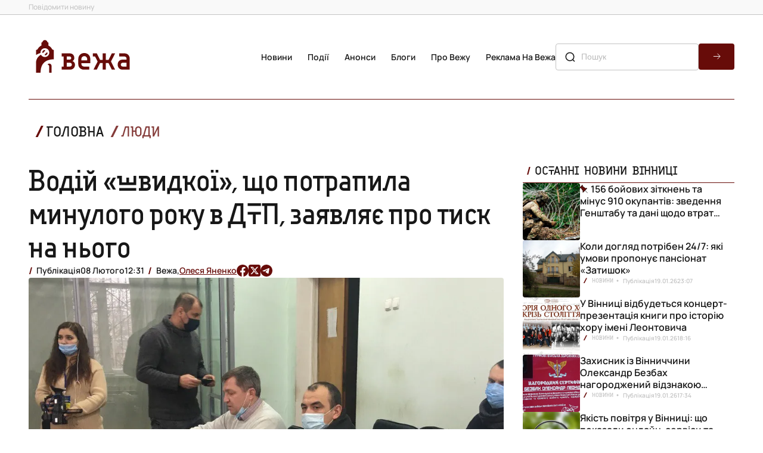

--- FILE ---
content_type: text/html; charset=UTF-8
request_url: https://vezha.ua/vodij-shvydkoyi-shho-potrapyla-mynulogo-roku-v-dtp-zayavlyaye-pro-tysk-na-nogo/
body_size: 21936
content:
<!doctype html>
<html dir="ltr" lang="uk" prefix="og: https://ogp.me/ns#">
<head>
	<meta charset="UTF-8">
	<meta name="viewport" content="width=device-width, initial-scale=1">
  <link rel="icon" href="https://vezha.ua/wp-content/themes/vezha_os/assets/images/favicon.ico" type="image/x-icon" />
	<style>
      @font-face {
        font-family: Accuratist;
        src: url("https://vezha.ua/wp-content/themes/vezha_os/assets/fonts/accuratist/Accuratist/Accuratist.woff") format("woff2"),
          url("https://vezha.ua/wp-content/themes/vezha_os/assets/fonts/accuratist/Accuratist/Accuratist.woff") format("woff"),
          url("https://vezha.ua/wp-content/themes/vezha_os/assets/fonts/accuratist/Accuratist//Accuratist.ttf") format("truetype");
        font-weight: 400;
        font-style: normal;
        font-display: swap;
      }
      @font-face {
        font-family: Manrope;
        src: url("https://vezha.ua/wp-content/themes/vezha_os/assets/fonts/Manrope/Manrope-VariableFont_wght.ttf") format("woff2"),
          url("https://vezha.ua/wp-content/themes/vezha_os/assets/fonts/Manrope/Manrope-VariableFont_wght.woff") format("woff"),
          url("https://vezha.ua/wp-content/themes/vezha_os/assets/fonts/Manrope/Manrope-VariableFont_wght.ttf") format("truetype");
        font-weight: 100 900;
        font-style: normal;
        font-display: swap;
      }
      .main-info__list-item:nth-child(n + 4) {
        display: none;
      }
      .main-info__list-info {
        display: flex;
        align-items: center;
        color: var(--grey, #c3c3c3);
        font-size: 10px;
        font-style: normal;
        font-weight: 600;
        line-height: 16px;
        margin-bottom: 8px;
      }
      .main-info__list-tag {
        text-transform: uppercase;
        padding-left: 20px;
        position: relative;
        color: var(--black, #171717);
        font-family: Accuratist, serif;
        font-weight: 400;
        text-transform: uppercase;
      }
      .main-info__list-tag::before {
        content: "/";
        position: absolute;
        left: 6px;
        top: 50%;
        transform: translateY(-50%);
        color: var(--red, #670c09);
        font-size: 12px;
        font-weight: 700;
        line-height: 1.33;
      }
      .main-info__list-time {
        display: flex;
        align-items: center;
        gap: 4px;
        color: var(--grey, #c3c3c3);
        padding-left: 16px;
        position: relative;
      }
      .main-info__list-time::after {
        position: absolute;
        content: "";
        width: 16px;
        height: 16px;
        top: 50%;
        left: 0;
        transform: translateY(-50%);
        background-image: url('https://vezha.ua/wp-content/themes/vezha_os/assets/images/gray-dot.svg');
        background-repeat: no-repeat;
        background-size: contain;
        background-position: center center;
      }
      .main-info__list-title {
        font-size: 20px;
        font-weight: 600;
        line-height: 24px;
        overflow: hidden;
        text-overflow: ellipsis;
        display: -webkit-box;
        -webkit-line-clamp: 3;
        -webkit-box-orient: vertical;
        max-height: 72px;
      }
      @media screen and (min-width: 768px) {
        .main-info__list {
          display: flex;
          flex-direction: row;
          flex-wrap: wrap;
          gap: 32px 20px;
        }
        .main-info__list-item:nth-child(n + 4) {
          display: initial;
        }
        .main-info__list-item:nth-child(n + 5) {
          display: none;
        }
        .main-info__list-item.swiper-slide {
          width: calc((100% - 20px) / 2);
        }
      }
      .announcements .news-section__calendar,
      .calendar-menu .news-section__calendar {
        display: none;
        flex-direction: column;
        justify-content: space-between;
        margin: 0;
        margin-left: auto;
        width: 355px;
      }
      #calendar-menu .news-section__calendar-head,
      .announcements .news-section__calendar-head {
        color: var(--black, #171717);
        font-family: Accuratist, serif;
        font-size: 16px;
        line-height: 20px;
        text-transform: uppercase;
        position: relative;
        margin-top: 28px;
        padding-left: 20px;
      }
      #calendar-menu .news-section__calendar-head ::before,
      .announcements .news-section__calendar-head ::before {
        content: "/";
        position: absolute;
        left: 6px;
        top: 50%;
        transform: translateY(-50%);
        color: var(--red, #670c09);
        font-size: 18px;
        font-weight: 700;
        line-height: 23.94px;
        text-transform: uppercase;
      }
      #calendar-menu .news-section__calendar-wrapper,
      .announcements .news-section__calendar-wrapper {
        height: 531px;
        border-radius: 4px;
        background: var(--black_1, #3a3a39);
        padding: 17px 24px;
      }
      #calendar,
      #calendar-mob {
        color: #fff !important;
        height: 100%;
        position: relative;
      }
      .video-section__content-text-text {
        display: none;
      }
      .video-section__list {
        display: none;
      }
      .desc-logo-image {
        display: none;
      }
      html {
        scroll-behavior: smooth;
      }
      :root {
        --red: #670c09;
        --red_1: #7c2d2a;
        --black: #171717;
        --black_1: #3a3a39;
        --white: #f7f4ef;
        --grey: #c3c3c3;
      }
      *,
      ::after,
      ::before {
        box-sizing: border-box;
        padding: 0;
        margin: 0;
      }
      body {
        margin: 0;
        color: var(--black, #171717);
        font-style: normal;
        font-family: Manrope, sans-serif;
      }
      body,
      html {
        min-height: 100vh;
        margin: 0;
        display: flex;
        flex-direction: column;
      }
      main {
        flex-grow: 1;
      }
      main {
        overflow: hidden;
      }
      h2,
      h3,
      li,
      p,
      ul {
        padding: 0;
        margin: 0;
        list-style: none;
      }
      a,
      button {
        text-decoration: none;
        font-family: inherit;
        color: inherit;
        background-color: transparent;
        border: none;
        padding: 0;
      }
      img {
        padding: 0;
        margin: 0;
      }
      .icon use {
        width: 100%;
        height: 100%;
      }
      .container {
        width: 100%;
        min-width: 320px;
        padding-left: 8px;
        padding-right: 8px;
        margin-left: auto;
        margin-right: auto;
      }
      @media screen and (min-width: 375px) {
        .container {
          min-width: 375px;
          width: 100%;
          padding-left: 16px;
          padding-right: 16px;
        }
      }
      @media screen and (min-width: 768px) {
        .container {
          width: 768px;
          padding-left: 40px;
          padding-right: 40px;
        }
      }
      @media screen and (min-width: 1280px) {
        .container {
          width: 100%;
          min-width: 1280px;
          max-width: 1440px;
          padding-left: 48px;
          padding-right: 48px;
        }
      }
      .header {
        position: relative;
        z-index: 999;
        background: #fff;
      }
      .header .header__top {
        display: none;
      }
      .header__top .container {
        display: flex;
        align-items: center;
        justify-content: space-between;
      }
      .header__top-wrapper {
        display: flex;
        flex-direction: column;
        align-items: center;
        gap: 8px;
      }
      .header__top-link {
        color: var(--grey, #838383);
        font-size: 12px;
        font-weight: 500;
        line-height: 2;
      }
      .header .header__main {
        padding: 8px 0;
        background: #fff;
      }
      .header__main .container {
        display: flex;
        align-items: center;
        justify-content: space-between;
      }
      .header__main-logo {
        display: inline-block;
        width: 114px;
        height: auto;
        margin-right: auto;
      }
      .header__main-logo img {
        width: 100%;
      }
      .header__main .burger-btn {
        display: block;
      }
      .header__main .header__main-nav {
        display: none;
      }
      .header__main-list {
        display: flex;
        flex-direction: column;
        align-items: flex-start;
        gap: 24px;
        margin-bottom: 24px;
      }
      .header__main-list .header__main-item {
        color: var(--black, #171717);
        text-align: center;
        font-size: 16px;
        font-weight: 600;
        line-height: 24px;
        text-transform: capitalize;
        padding-left: 26px;
      }
      .container.burger-container .header__main-nav {
        padding-top: 32px;
        border-top: 0.5px solid var(--red, #670c09);
      }
      .burger-menu .header__main-list .header__main-item {
        padding-left: 26px;
        padding-right: 26px;
      }
      .burger-menu .header__top-wrapper {
        align-items: flex-start;
      }
      .header__main-list .header__main-item.active {
        color: var(--red, #670c09);
        position: relative;
      }
      .header__main-list .header__main-item.active::before {
        position: absolute;
        content: "";
        width: 17.908px;
        height: 17.908px;
        top: 50%;
        left: 0;
        transform: translateY(-50%);
        background-image: url('https://vezha.ua/wp-content/themes/vezha_os/assets/images/red-dot.svg');
        background-repeat: no-repeat;
        background-size: contain;
        background-position: center center;
      }
      .header__main-link {
        white-space: nowrap;
      }
      .header__main .search-form {
        display: none;
      }
      .search-form {
        display: flex;
        width: 100%;
        margin: 0 auto;
        max-width: 352px;
        gap: 8px;
        position: relative;
        margin-bottom: 32px;
      }
      .search-form .search-form-btn {
        border-radius: 4px;
        width: 60px;
        height: 44px;
        background-color: var(--red, #670c09);
        background-image: url('https://vezha.ua/wp-content/themes/vezha_os/assets/images/forward-arrow.svg');
        background-repeat: no-repeat;
        background-size: 16px 16px;
        background-position: center center;
      }
      .search-form-input {
        flex-grow: 1;
        padding: 10px 14px 10px 42px;
        border-radius: 4px;
        border: 1px solid var(--grey, #c3c3c3);
        background: 0 0;
        color: var(--blue, #003f53);
        font-family: Nunito, sans-serif;
        font-size: 14px;
        font-weight: 500;
        line-height: 1.7;
        text-transform: capitalize;
      }
      .search-form::before {
        position: absolute;
        content: "";
        width: 20px;
        height: 20px;
        top: 50%;
        left: 14px;
        transform: translateY(-50%);
        background-image: url('https://vezha.ua/wp-content/themes/vezha_os/assets/images/search-lg.svg');
        background-repeat: no-repeat;
        background-size: contain;
        background-position: center center;
      }
      .burger-menu {
        position: fixed;
        top: 0;
        bottom: 0;
        right: 0;
        left: 0;
        width: 100%;
        opacity: 0;
        visibility: hidden;
        background-color: #fff;
        padding-top: 66px;
        display: flex;
        flex-direction: column;
        justify-content: space-between;
      }
      .burger-menu__inner {
        margin-bottom: 8px;
      }
      .burger-menu__inner .container {
        border-top: 0.5px solid var(--red, #670c09);
      }
      .burger-menu__social-list {
        padding: 12px 72px 8px;
        display: flex;
        gap: 24px;
        width: 100%;
        align-items: center;
        justify-content: space-between;
      }
      .burger-menu__social-link {
        width: 20px;
        height: 20px;
        flex-shrink: 0;
        display: flex;
        align-items: center;
        justify-content: center;
      }
      .burger-menu__social-link .icon,
      .burger-menu__social-link a {
        width: 20px;
        height: 20px;
      }
      .calendar-menu {
        position: fixed;
        top: 0;
        bottom: 0;
        right: 0;
        left: 0;
        width: 100%;
        opacity: 0;
        visibility: hidden;
        background-color: #fff;
        padding-top: 66px;
        display: flex;
        flex-direction: column;
        justify-content: space-between;
      }
      .calendar-menu .news-section__calendar {
        display: flex;
        width: 100%;
        max-width: 352px;
        margin: 0 auto 32px;
      }
      @media screen and (min-width: 1280px) {
        .header .header__top {
          display: block;
          border-bottom: 1px solid var(--grey, #c3c3c3);
          background: #f9f9f9;
        }
        .header__top .container {
          margin: 0 auto;
        }
        .header__top-wrapper {
          flex-direction: row;
          gap: 102px;
        }
        .header .header__main {
          padding: 36px 0;
          border-bottom: none;
        }
        .header__main .container {
          gap: 24px;
        }
        .header__main-logo {
          width: 182px;
        }
        .header__main .burger-btn {
          display: none;
        }
        .header__main .header__main-nav {
          display: block;
        }
        .header__main-list {
          flex-direction: row;
          gap: 18px;
          margin-bottom: 0;
        }
        .header__main-list .header__main-item {
          font-size: 14px;
          line-height: 1.7;
        }
        .header__main .search-form {
          display: flex;
          max-width: 300px;
          margin: 0;
        }
        .burger-menu {
          display: none;
        }
        .burger-menu__social-link {
          width: 20px;
          height: 20px;
        }
      }
      @media screen and (min-width: 1440px) {
        .header__main .container {
          gap: 48px;
        }
      }
      .section-title {
        position: relative;
        padding: 0 0 0 20px;
      }
      .latest__side-title.section-title {
        padding: 0 0 8px 20px;
        border-bottom: 0.5px solid var(--red, #670c09);
      }
      .section-title h2 {
        color: var(--black, #171717);
        font-family: Accuratist, serif;
        font-size: 18px;
        font-style: normal;
        font-weight: 400;
        line-height: 23.94px;
        text-transform: uppercase;
      }
      .latest__side-title.section-title h2 {
        font-size: 16px;
        line-height: 24px;
      }
      .section-title::before {
        position: absolute;
        left: 6px;
        top: calc(50% - 4px);
        transform: translateY(-50%);
        content: "/";
        color: var(--red, #670c09);
        font-size: 18px;
        font-style: normal;
        font-weight: 700;
        line-height: 23.94px;
        text-transform: uppercase;
      }
      .section-link {
        display: flex;
        width: 100%;
        padding: 10px 16px;
        justify-content: center;
        align-items: center;
        align-self: stretch;
        border-radius: 6px;
        background: var(--red, #670c09);
        color: var(--white, #f7f4ef);
        text-align: center;
        font-size: 18px;
        font-style: normal;
        font-weight: 600;
        line-height: 19.98px;
        text-transform: uppercase;
      }
      @media screen and (min-width: 768px) {
        .section-title h2 {
          font-size: 20px;
          line-height: 20px;
        }
        .latest__side-title.section-title h2 {
          font-size: 16px;
          line-height: 24px;
        }
      }
      @media screen and (min-width: 1280px) {
        .section-title h2 {
          font-size: 24px;
          line-height: 24px;
        }
        .latest__side-title.section-title h2 {
          font-size: 20px;
          line-height: 24px;
        }
      }
      .latest {
        padding: 16px 0;
      }
      .latest .container {
        display: flex;
        flex-direction: column;
        gap: 40px;
      }
      .latest__side {
        display: flex;
        flex-direction: column;
        gap: 32px;
      }
      .latest__side-list {
        display: flex;
        width: 100%;
        margin: 0 auto;
        flex-direction: column;
        gap: 12px;
      }
      .latest__list-item:nth-child(n + 6) {
        display: none;
      }
      .latest__list-item {
        display: flex;
        padding-bottom: 13px;
        border-bottom: 0.5px solid var(--grey, #c3c3c3);
      }
      .latest__list-item-image {
        display: none;
      }
      .latest__list-item-content {
        display: flex;
        flex-direction: row-reverse;
        align-items: flex-start;
        gap: 9.8px;
      }
      .latest__list-item-text {
        overflow: hidden;
        text-overflow: ellipsis;
        font-size: 16px;
        font-weight: 600;
        line-height: 20px;
        display: -webkit-box;
        -webkit-line-clamp: 3;
        -webkit-box-orient: vertical;
        max-height: 60px;
      }
      .latest__list-item-data {
        display: flex;
        align-items: center;
      }
      .latest__data-tag {
        display: none;
      }
      .latest__data-time span {
        display: none;
      }
      .latest__data-time span.time {
        display: inline-flex;
        width: 40px;
        flex-shrink: 0;
        color: var(--red, #670c09);
        font-size: 16px;
        font-weight: 600;
        line-height: 1.3;
      }
      .pinned .latest__list-item-content > p > a {
        display: block;
        text-indent: 18px;
      }
      .pinned .latest__list-item-content {
        position: relative;
      }
      .pinned .latest__list-item-content::before {
        position: absolute;
        content: "";
        top: 1px;
        left: -3px;
        width: 18px;
        height: 18px;
        background-image: url('https://vezha.ua/wp-content/themes/vezha_os/assets/images/red-pin.svg');
        background-repeat: no-repeat;
        background-size: contain;
      }
      .latest__slider {
        padding-bottom: 32px;
        border-bottom: 0.5px solid var(--red, #670c09);
        width: 100%;
        margin: 0 auto;
      }
      .swiper {
        height: 100%;
      }
      .latest__slider-list {
        width: 100%;
        min-height: 313px;
        aspect-ratio: 343/313;
      }
      .latest__slider-item {
        width: 100%;
        height: 100%;
        border-radius: 4px;
        overflow: hidden;
        padding: 144px 16px 97px;
        position: relative;
        border-radius: 4px;
        display: flex !important;
        flex-direction: column;
        justify-content: flex-end;
      }
      .latest__slider-item img {
        position: absolute;
        top: 0;
        left: 0;
        width: 100%;
        height: 100%;
        object-fit: cover;
        object-position: center;
        object-position: center;
        z-index: -2;
      }
      .latest__slider-item::before {
        content: "";
        position: absolute;
        top: 0;
        bottom: 0;
        left: 0;
        right: 0;
        background-image: linear-gradient(
          180deg,
          rgba(34, 38, 47, 0) 0,
          rgba(34, 38, 47, 0.78) 58.85%,
          #000 100%
        );
        z-index: -1;
      }
      .latest__slider-item::after {
        position: absolute;
        content: "";
        width: calc(100% - (16px * 2));
        height: 1px;
        bottom: 72.5px;
        right: 16px;
        background-color: #fff;
      }
      .latest__slider-title {
        color: var(--white, #f7f4ef);
        font-family: Accuratist, serif;
        font-size: 20px;
        font-style: normal;
        font-weight: 400;
        line-height: 24px;
        overflow: hidden;
        text-overflow: ellipsis;
        display: -webkit-box;
        -webkit-line-clamp: 3;
        -webkit-box-orient: vertical;
        max-height: 72px;
      }
      .latest__slider-text {
        display: none;
      }
      .latest__slider-content {
        display: none;
      }
      .swiper-button-next:after,
      .swiper-button-prev:after {
        display: none;
      }
      .latest__swiper-btn.swiper-button-next,
      .latest__swiper-btn.swiper-button-prev {
        color: #fff;
        position: absolute;
        height: 40px;
        top: calc(100% - 16px);
        z-index: 10;
        transform: translateY(-50%);
        display: flex;
        align-items: center;
        gap: 8px;
        font-size: 14px;
        font-weight: 500;
        line-height: 1.71;
        width: fit-content;
      }
      .latest__btn-arrow {
        border-radius: 50%;
        border: 1px solid #fff;
        width: 40px;
        height: 40px;
        background-image: url('https://vezha.ua/wp-content/themes/vezha_os/assets/images/forward-arrow.svg');
        background-repeat: no-repeat;
        background-size: 16px 16px;
        background-position: center center;
      }
      .latest__swiper-btn.swiper-button-next {
        right: 16px;
      }
      .latest__swiper-btn.swiper-button-prev {
        left: 16px;
      }
      .latest__swiper-btn.swiper-button-prev .latest__btn-arrow {
        transform: rotate(-180deg);
      }
      .latest__slider-content {
        display: none;
        align-items: center;
        color: var(--white, #f7f4ef);
        font-size: 12px;
        font-weight: 600;
        line-height: 1.71;
      }
      .latest__slider-content .latest__slider-tag {
        text-transform: uppercase;
        padding-left: 20px;
        position: relative;
      }
      .latest__slider-content .latest__slider-tag::before {
        content: "/";
        position: absolute;
        left: 6px;
        top: 50%;
        transform: translateY(-50%);
        color: var(--red, #670c09);
        font-size: 16px;
        font-weight: 700;
        line-height: 1.5;
      }
      .latest__slider-time {
        display: flex;
        gap: 8px;
        padding: 0 16px;
        position: relative;
      }
      .latest__slider-time::before {
        position: absolute;
        content: "";
        width: 16px;
        height: 16px;
        top: 50%;
        left: 0;
        transform: translateY(-50%);
        background-image: url('https://vezha.ua/wp-content/themes/vezha_os/assets/images/gray-dot.svg');
        background-repeat: no-repeat;
        background-size: contain;
        background-position: center center;
      }
      .latest__slider-time::after {
        position: absolute;
        content: "";
        width: 16px;
        height: 16px;
        top: 50%;
        right: 0;
        transform: translateY(-50%);
        background-image: url('https://vezha.ua/wp-content/themes/vezha_os/assets/images/gray-dot.svg');
        background-repeat: no-repeat;
        background-size: contain;
        background-position: center center;
      }
      .latest__slider-author {
        display: flex;
        gap: 8px;
        padding-left: 20px;
        position: relative;
      }
      .latest__slider-author::before {
        content: "/";
        position: absolute;
        left: 6px;
        top: 50%;
        transform: translateY(-50%);
        color: var(--red, #670c09);
        font-size: 16px;
        font-weight: 700;
        line-height: 1.5;
      }
      @media screen and (min-width: 460px) {
        .latest__slider-title {
          color: var(--white, #f7f4ef);
          font-size: 30px;
          font-weight: 400;
          line-height: 1.2;
          overflow: hidden;
          text-overflow: ellipsis;
          display: -webkit-box;
          -webkit-line-clamp: 4;
          -webkit-box-orient: vertical;
          max-height: 144px;
          margin: 0 0 8px;
        }
      }
      @media screen and (min-width: 768px) {
        .latest {
          padding: 20px 0 16px;
        }
        .latest .container {
          gap: 48px;
        }
        .latest__slider-item {
          padding-bottom: 100px;
          padding-left: 20px;
          padding-right: 20px;
        }
        .latest__slider-title {
          color: var(--white, #f7f4ef);
          font-size: 36px;
          font-weight: 400;
          line-height: 40px;
          overflow: hidden;
          text-overflow: ellipsis;
          display: -webkit-box;
          -webkit-line-clamp: 3;
          -webkit-box-orient: vertical;
          max-height: 173px;
        }
        .latest__slider-text {
          display: block;
          color: var(--white, #f7f4ef);
          font-size: 20px;
          font-weight: 500;
          line-height: 1.46;
          overflow: hidden;
          text-overflow: ellipsis;
          display: -webkit-box;
          -webkit-line-clamp: 2;
          -webkit-box-orient: vertical;
          max-height: 53px;
        }
        .latest__slider-item::after {
          width: calc(100% - (20px * 2));
          bottom: 80px;
          right: 20px;
        }
        .latest__swiper-btn.swiper-button-prev {
          top: calc(100% - 20px);
        }
        .latest__swiper-btn.swiper-button-next {
          right: 20px;
        }
        .latest__swiper-btn.swiper-button-prev {
          left: 20px;
        }
      }
      @media screen and (min-width: 1280px) {
        .latest {
          padding: 0 0 12px;
        }
        .latest .container {
          flex-direction: row-reverse;
          flex-wrap: nowrap;
          gap: 32px;
        }
        .container .latest__side,
        .latest .container > .latest__side {
          width: 355px;
        }
        .latest .container > .latest__slider {
          width: calc(100% - (32px + 355px));
        }
        .latest__side-list {
          gap: 32px;
        }
        .latest__side-list {
          overflow-y: scroll;
          overflow-x: hidden;
          max-height: 632px;
          height: 632px;
          gap: 38px;
        }
        .latest__side-list::-webkit-scrollbar {
          width: 2px;
        }
        .latest__side-list::-webkit-scrollbar-track {
          background: var(--grey, #c3c3c3);
        }
        .latest__side-list::-webkit-scrollbar-thumb {
          background-color: var(--red, #670c09);
        }
        .latest__list-item {
          padding-bottom: 0;
          border-bottom: none;
          gap: 10px;
        }
        .latest__list-item:nth-child(n + 6) {
          display: flex;
        }
        .latest__list-item-image {
          display: block;
          width: 96px;
          height: 96px;
          border-radius: 4px;
          object-fit: cover;
          object-position: center;
          overflow: hidden;
        }
        .latest__list-item-content {
          flex-direction: column;
          align-items: unset;
          gap: 12px;
          width: calc((100% - 96px) - 10px);
        }
        .latest__data-tag {
          display: block;
          color: var(--grey, #c3c3c3);
          font-family: Accuratist, serif;
          font-size: 10px;
          font-weight: 400;
          line-height: 1.6;
          text-transform: uppercase;
          padding: 0 16px 0 20px;
          position: relative;
        }
        .latest__data-tag::before {
          content: "/";
          position: absolute;
          left: 6px;
          top: 50%;
          transform: translateY(-50%);
          color: var(--red, #670c09);
          font-size: 12px;
          font-weight: 700;
          line-height: 1.33;
        }
        .latest__data-tag::after {
          position: absolute;
          content: "";
          width: 16px;
          height: 16px;
          top: 50%;
          right: 1px;
          transform: translateY(-50%);
          background-image: url('https://vezha.ua/wp-content/themes/vezha_os/assets/images/gray-dot.svg');
          background-repeat: no-repeat;
          background-size: contain;
          background-position: center center;
        }
        .latest__data-time {
          display: flex;
          align-items: center;
          gap: 4px;
        }
        .latest__data-time span,
        .latest__data-time span.time {
          display: block;
          color: var(--grey, #c3c3c3);
          font-size: 10px;
          font-weight: 600;
          line-height: 16px;
        }
        .latest__slider {
          padding-bottom: 56px;
          flex-grow: 1;
        }
        .latest__slider-list {
          width: 100%;
          height: 712px;
          aspect-ratio: unset;
        }
        .latest__slider-item {
          padding: 127px 20px 177px 96px;
        }
        .latest__slider-item::after {
          position: absolute;
          content: "";
          width: calc((100% - 96px) - 96px);
          height: 1px;
          bottom: 144px;
          right: 96px;
          background-color: #fff;
        }
        .latest__slider-title {
          font-size: 50px;
          line-height: 1.12;
          overflow: hidden;
          text-overflow: ellipsis;
          display: -webkit-box;
          -webkit-line-clamp: 4;
          -webkit-box-orient: vertical;
          max-width: 768px;
          max-height: 224px;
          margin: 48px 0;
        }
        .latest__slider-text {
          display: block;
          color: var(--white, #f7f4ef);
          font-size: 22px;
          font-weight: 500;
          line-height: 1.46;
          overflow: hidden;
          text-overflow: ellipsis;
          display: -webkit-box;
          -webkit-line-clamp: 2;
          -webkit-box-orient: vertical;
          max-width: 768px;
          max-height: 64px;
        }
        .latest__swiper-btn.swiper-button-next,
        .latest__swiper-btn.swiper-button-prev {
          top: calc(100% - 56px);
        }
        .latest__swiper-btn.swiper-button-next {
          right: unset;
          left: 224px;
        }
        .latest__swiper-btn.swiper-button-prev {
          left: 96px;
        }
        .latest__slider-content {
          display: flex;
        }
      }
      @media screen and (min-width: 1440px) {
        .latest__slider-content {
          font-size: 14px;
        }
      }
      .main-info {
        padding: 0 0 16px;
      }
      .main-info .container {
        display: flex;
        flex-direction: column;
        gap: 16px;
      }
      .section__content-head {
        display: flex;
        align-items: center;
        justify-content: space-between;
        margin-bottom: 16px;
      }
      .section__content-title::before {
        content: "/";
        position: absolute;
        left: 6px;
        top: 50%;
        transform: translateY(-50%);
        color: var(--red, #670c09);
        font-size: 26px;
        font-weight: 700;
        line-height: 1;
      }
      .main-info__content-morelink {
        color: var(--red, #670c09);
        font-size: 14px;
        font-style: normal;
        font-weight: 600;
        line-height: 24px;
        padding-right: 20px;
        position: relative;
        width: fit-content;
      }
      .main-info__content-morelink::after {
        position: absolute;
        content: "";
        width: 16px;
        height: 16px;
        top: 50%;
        right: 0;
        transform: translateY(-50%);
        background-image: url('https://vezha.ua/wp-content/themes/vezha_os/assets/images/red-arrow.svg');
        background-repeat: no-repeat;
        background-size: contain;
        background-position: center center;
      }
      .main-info__list {
        display: flex;
        flex-direction: column;
        gap: 32px;
      }
      .main-info__list-item.swiper-slide {
        display: flex;
        width: 100%;
        flex-direction: column;
      }
      .main-info__list-image {
        width: 100%;
        min-height: 366px;
        object-fit: cover;
        object-position: center;
        object-position: center;
        border-radius: 4px;
        overflow: hidden;
        margin: 0 auto;
        margin-bottom: 8px;
      }
      @media screen and (min-width: 768px) {
        .main-info__list {
          display: flex;
          flex-direction: row;
          flex-wrap: wrap;
          gap: 32px 20px;
        }
        .main-info__list-item.swiper-slide {
          width: calc((100% - 20px) / 2);
        }
      }
      @media screen and (min-width: 1280px) {
        .main-info {
          padding: 12px 0 28px;
        }
        .main-info .container {
          flex-direction: row;
        }
        .section__content-head {
          justify-content: flex-start;
          gap: 40px;
          margin-bottom: 32px;
        }
        .section__content-title {
          font-size: 24px;
          line-height: 1;
          padding-left: 28px;
        }
        .main-info__content {
          width: 100%;
        }
        .main-info__list {
          flex-wrap: unset;
          gap: unset;
        }
        .main-info__list-item {
          max-width: 352px;
          width: calc((100% - (32px * 3)) / 4);
          margin: 0;
        }
        .main-info__list-image {
          width: 100%;
          min-height: 366px;
          border-radius: 4px;
          overflow: hidden;
          margin: 0 auto;
          margin-bottom: 16px;
        }
      }
      .announcements-content__list-card:nth-child(n + 2) {
        display: none;
      }
      .announcements-content__list-card {
        position: relative;
        display: flex;
        width: 100%;
        aspect-ratio: 343/366;
        overflow: hidden;
        flex-direction: column;
        justify-content: flex-end;
        border-radius: 4px;
        padding: 16px;
      }
      .announcements-content__list-card img {
        position: absolute;
        top: 0;
        left: 0;
        width: 100%;
        height: 100%;
        object-fit: cover;
        object-position: center;
        object-position: center;
        z-index: -2;
      }
      .announcements-content__list-card::before {
        content: "";
        position: absolute;
        top: 0;
        bottom: 0;
        left: 0;
        right: 0;
        background-image: linear-gradient(
          180deg,
          rgba(34, 38, 47, 0) 0,
          rgba(34, 38, 47, 0.78) 58.85%,
          #000 100%
        );
        z-index: -1;
      }
      .announcements-content__list-card-info {
        display: flex;
        flex-direction: column;
        gap: 8px;
        color: var(--white, #f7f4ef);
      }
      .announcements-content__list-card-tag {
        font-family: Accuratist, serif;
        font-size: 14px;
        font-weight: 400;
        line-height: 24px;
        text-transform: uppercase;
        position: relative;
        padding-left: 20px;
      }
      .announcements-content__list-card-tag::before {
        content: "/";
        position: absolute;
        left: 6px;
        top: 50%;
        transform: translateY(-50%);
        color: var(--red, #670c09);
        font-size: 16px;
        font-weight: 700;
        line-height: 24px;
        text-transform: uppercase;
      }
      .announcements-content__list-card-info h3 {
        font-size: 20px;
        font-weight: 600;
        line-height: 24px;
        overflow: hidden;
        text-overflow: ellipsis;
        display: -webkit-box;
        -webkit-line-clamp: 3;
        -webkit-box-orient: vertical;
        max-height: 72px;
      }
      .calendar-menu .news-section__calendar {
        display: none;
        flex-direction: column;
        justify-content: space-between;
        margin: 0;
        margin-left: auto;
        width: 355px;
      }
      #calendar-menu .news-section__calendar-head {
        color: var(--black, #171717);
        font-family: Accuratist, serif;
        font-size: 16px;
        line-height: 20px;
        text-transform: uppercase;
        position: relative;
        margin-top: 28px;
        padding-left: 20px;
      }
      #calendar-menu .news-section__calendar-head {
        font-size: 20px;
        line-height: 24px;
        margin-top: 20px;
        margin-bottom: 24px;
      }
      #calendar-menu .news-section__calendar-head ::before {
        content: "/";
        position: absolute;
        left: 6px;
        top: 50%;
        transform: translateY(-50%);
        color: var(--red, #670c09);
        font-size: 18px;
        font-weight: 700;
        line-height: 23.94px;
        text-transform: uppercase;
      }
      #calendar-menu .news-section__calendar-wrapper {
        height: 531px;
        border-radius: 4px;
        background: var(--black_1, #3a3a39);
        padding: 17px 24px;
      }
      @media screen and (min-width: 768px) {
        .announcements-content__list-card {
          aspect-ratio: 706/531;
          padding: 72px 72px 32px 32px;
        }
        .announcements-content__list-card-info {
          gap: 20px;
        }
        .announcements-content__list-card-info h3 {
          font-size: 24px;
          line-height: 24px;
          -webkit-line-clamp: 2;
          max-height: 48px;
        }
      }
      #calendar-mob {
        color: #fff !important;
        height: 100%;
        position: relative;
      }
      @media screen and (min-width: 1280px) {
        .announcements-content__list-card:nth-child(n + 2) {
          display: flex;
        }
        .announcements-content__list-card:nth-child(n + 3) {
          display: none;
        }
        .announcements-content__list-card {
          width: calc((100% - 32px) / 2);
          aspect-ratio: 464/531;
          padding: 72px 32px;
        }
        .announcements-content__list-card-info h3 {
          font-size: 28px;
          line-height: 34px;
          -webkit-line-clamp: 2;
          max-height: 72px;
        }
        #calendar-menu .news-section__calendar {
          display: flex;
        }
        .video-section__list-item {
          border-radius: 4px;
          overflow: hidden;
          width: calc((100% - (32px * 3)) / 4);
          max-width: 304px;
          height: 172.056px;
          position: relative;
          display: flex;
          flex-direction: column;
          justify-content: flex-end;
          padding: 18px;
        }
        .video-section__list-item:nth-child(n + 5) {
          display: none;
        }
        .video-section__list-item-img {
          position: absolute;
          top: 0;
          left: 0;
          width: 100%;
          height: 100%;
          object-fit: cover;
          object-position: center;
          object-position: center;
          z-index: 0;
        }
        .video-section__list-item::before {
          content: "";
          position: absolute;
          top: 0;
          bottom: 0;
          left: 0;
          right: 0;
          background-image: linear-gradient(
            180deg,
            rgba(34, 38, 47, 0) 0,
            rgba(34, 38, 47, 0.78) 58.85%,
            #000 100%
          );
          z-index: 1;
        }
        .video-section__item-tag {
          margin-top: auto;
          color: var(--white, #f7f4ef);
          font-size: 10px;
          font-weight: 600;
          line-height: 1.6;
          text-transform: uppercase;
          padding-left: 17px;
          position: relative;
          z-index: 2;
          margin-bottom: 16px;
        }
        .video-section__item-tag::before {
          content: "/";
          position: absolute;
          left: 7px;
          top: 50%;
          transform: translateY(-50%);
          color: var(--red, #670c09);
          font-size: 10px;
          font-weight: 600;
          line-height: 1.6;
        }
        .video-section__item-title {
          color: var(--white, #f7f4ef);
          font-size: 14px;
          font-weight: 600;
          line-height: 1.14;
          overflow: hidden;
          text-overflow: ellipsis;
          display: -webkit-box;
          -webkit-line-clamp: 3;
          -webkit-box-orient: vertical;
          max-height: 48px;
          position: relative;
          z-index: 2;
        }
      }
      .mob-logo-image {
        display: block;
        width: 116px;
        height: 28px;
      }
      @media screen and (min-width: 1280px) {
        .mob-logo-image {
          display: none;
        }
      }
</style>	<link rel="profile" href="https://gmpg.org/xfn/11">

	<link rel="preconnect" href="https://fonts.googleapis.com" />
  	<link rel="preconnect" href="https://fonts.gstatic.com" crossorigin />

	<link rel="stylesheet" href="https://vezha.ua/wp-content/themes/vezha_os/assets/css/reset.css?1762891446" media="print" onload="this.media='all'"/>
    <link rel="stylesheet" href="https://vezha.ua/wp-content/themes/vezha_os/assets/css/style.css?1764929210" media="print" onload="this.media='all'"/>
    <link rel="stylesheet" href="https://vezha.ua/wp-content/themes/vezha_os/assets/css/category-novini.css?1762943079" media="print" onload="this.media='all'"/>
    <link rel="stylesheet" href="https://vezha.ua/wp-content/themes/vezha_os/assets/css/single-news.css?1763648731" media="print" onload="this.media='all'"/>
    <link rel="stylesheet" href="https://vezha.ua/wp-content/themes/vezha_os/assets/css/pro-vezhu.css?1762891446" media="print" onload="this.media='all'"/>

	<link
      rel="stylesheet"
      href="https://cdnjs.cloudflare.com/ajax/libs/Swiper/11.0.5/swiper-bundle.css"
      integrity="sha512-pmAAV1X4Nh5jA9m+jcvwJXFQvCBi3T17aZ1KWkqXr7g/O2YMvO8rfaa5ETWDuBvRq6fbDjlw4jHL44jNTScaKg=="
      crossorigin="anonymous"
      referrerpolicy="no-referrer"
      media="print"
      onload="this.media='all'"
    />
    <link
      href="https://cdn.jsdelivr.net/npm/fullcalendar@6.1.8/index.global.min.css"
      rel="stylesheet"
      media="print"
      onload="this.media='all'"
    />
    <!-- Підключення CSS для SimpleLightbox -->
    <link
      href="https://cdn.jsdelivr.net/npm/simplelightbox@2.5.0/dist/simple-lightbox.min.css"
      rel="stylesheet"
      media="print"
      onload="this.media='all'"
    />

	
    <!-- Google Tag Manager -->
    <script>
    (function(w, d, s, l, i) {
        w[l] = w[l] || [];
        w[l].push({
            'gtm.start': new Date().getTime(),
            event: 'gtm.js'
        });
        var f = d.getElementsByTagName(s)[0],
            j = d.createElement(s),
            dl = l != 'dataLayer' ? '&l=' + l : '';
        j.async = true;
        j.src =
            'https://www.googletagmanager.com/gtm.js?id=' + i + dl;
        f.parentNode.insertBefore(j, f);
    })(window, document, 'script', 'dataLayer', 'GTM-593FHSDS');
    </script>
    <!-- End Google Tag Manager -->

	<title>Водій «швидкої», що потрапила минулого року в ДТП, заявляє про тиск на нього - Vежа</title>

		<!-- All in One SEO Pro 4.9.3 - aioseo.com -->
	<meta name="description" content="Сьогодні зранку, 8 лютого, у Вінниці мало відбутися засідання у справі ДТП, під час якого зіткнулися «швидка» та «BMW». Водій швидкої заявляє про тиск з боку водія позашляховика. Нагадаємо, 17 грудня 2020 року сталося ДТП за участі карети &quot;швидкої&quot; та автомобіля «BMW». На відео, оприлюдненому в фейсбуці, зафіксовано зіткнення двох автівок на перехресті. Помітно, як" />
	<meta name="robots" content="max-image-preview:large" />
	<meta name="author" content="Олеся Яненко"/>
	<link rel="canonical" href="https://vezha.ua/vodij-shvydkoyi-shho-potrapyla-mynulogo-roku-v-dtp-zayavlyaye-pro-tysk-na-nogo/" />
	<meta name="generator" content="All in One SEO Pro (AIOSEO) 4.9.3" />
		<meta property="og:locale" content="uk_UA" />
		<meta property="og:site_name" content="Vежа - Новини Вінниці" />
		<meta property="og:type" content="article" />
		<meta property="og:title" content="Водій «швидкої», що потрапила минулого року в ДТП, заявляє про тиск на нього - Vежа" />
		<meta property="og:description" content="Сьогодні зранку, 8 лютого, у Вінниці мало відбутися засідання у справі ДТП, під час якого зіткнулися «швидка» та «BMW». Водій швидкої заявляє про тиск з боку водія позашляховика. Нагадаємо, 17 грудня 2020 року сталося ДТП за участі карети &quot;швидкої&quot; та автомобіля «BMW». На відео, оприлюдненому в фейсбуці, зафіксовано зіткнення двох автівок на перехресті. Помітно, як" />
		<meta property="og:url" content="https://vezha.ua/vodij-shvydkoyi-shho-potrapyla-mynulogo-roku-v-dtp-zayavlyaye-pro-tysk-na-nogo/" />
		<meta property="og:image" content="https://vezha.ua/wp-content/uploads/2021/02/photo_2021-02-08-12.10.27-2.jpeg" />
		<meta property="og:image:secure_url" content="https://vezha.ua/wp-content/uploads/2021/02/photo_2021-02-08-12.10.27-2.jpeg" />
		<meta property="og:image:width" content="1280" />
		<meta property="og:image:height" content="672" />
		<meta property="article:published_time" content="2021-02-08T10:31:08+00:00" />
		<meta property="article:modified_time" content="2021-03-04T09:27:47+00:00" />
		<meta name="twitter:card" content="summary_large_image" />
		<meta name="twitter:title" content="Водій «швидкої», що потрапила минулого року в ДТП, заявляє про тиск на нього - Vежа" />
		<meta name="twitter:description" content="Сьогодні зранку, 8 лютого, у Вінниці мало відбутися засідання у справі ДТП, під час якого зіткнулися «швидка» та «BMW». Водій швидкої заявляє про тиск з боку водія позашляховика. Нагадаємо, 17 грудня 2020 року сталося ДТП за участі карети &quot;швидкої&quot; та автомобіля «BMW». На відео, оприлюдненому в фейсбуці, зафіксовано зіткнення двох автівок на перехресті. Помітно, як" />
		<meta name="twitter:image" content="https://vezha.ua/wp-content/uploads/2021/02/photo_2021-02-08-12.10.27-2.jpeg" />
		<script type="application/ld+json" class="aioseo-schema">
			{"@context":"https:\/\/schema.org","@graph":[{"@type":"BlogPosting","@id":"https:\/\/vezha.ua\/vodij-shvydkoyi-shho-potrapyla-mynulogo-roku-v-dtp-zayavlyaye-pro-tysk-na-nogo\/#blogposting","name":"\u0412\u043e\u0434\u0456\u0439 \u00ab\u0448\u0432\u0438\u0434\u043a\u043e\u0457\u00bb, \u0449\u043e \u043f\u043e\u0442\u0440\u0430\u043f\u0438\u043b\u0430 \u043c\u0438\u043d\u0443\u043b\u043e\u0433\u043e \u0440\u043e\u043a\u0443 \u0432 \u0414\u0422\u041f, \u0437\u0430\u044f\u0432\u043b\u044f\u0454 \u043f\u0440\u043e \u0442\u0438\u0441\u043a \u043d\u0430 \u043d\u044c\u043e\u0433\u043e - V\u0435\u0436\u0430","headline":"\u0412\u043e\u0434\u0456\u0439 \u00ab\u0448\u0432\u0438\u0434\u043a\u043e\u0457\u00bb, \u0449\u043e \u043f\u043e\u0442\u0440\u0430\u043f\u0438\u043b\u0430 \u043c\u0438\u043d\u0443\u043b\u043e\u0433\u043e \u0440\u043e\u043a\u0443 \u0432 \u0414\u0422\u041f, \u0437\u0430\u044f\u0432\u043b\u044f\u0454 \u043f\u0440\u043e \u0442\u0438\u0441\u043a \u043d\u0430 \u043d\u044c\u043e\u0433\u043e","author":{"@id":"https:\/\/vezha.ua\/author\/yanenko\/#author"},"publisher":{"@id":"https:\/\/vezha.ua\/#organization"},"image":{"@type":"ImageObject","url":"https:\/\/vezha.ua\/wp-content\/uploads\/2021\/02\/photo_2021-02-08-12.10.27-2.jpeg","width":1280,"height":672},"datePublished":"2021-02-08T12:31:08+02:00","dateModified":"2021-03-04T11:27:47+02:00","inLanguage":"uk","mainEntityOfPage":{"@id":"https:\/\/vezha.ua\/vodij-shvydkoyi-shho-potrapyla-mynulogo-roku-v-dtp-zayavlyaye-pro-tysk-na-nogo\/#webpage"},"isPartOf":{"@id":"https:\/\/vezha.ua\/vodij-shvydkoyi-shho-potrapyla-mynulogo-roku-v-dtp-zayavlyaye-pro-tysk-na-nogo\/#webpage"},"articleSection":"\u041b\u044e\u0434\u0438, \u041d\u043e\u0432\u0438\u043d\u0438, Vinnytsia, \u0412\u0456\u043d\u043d\u0438\u0446\u0456, \u0412\u0435\u0436\u0430, \u0412\u0438\u043d\u043d\u0438\u0446\u0430, \u0414\u0422\u041f, \u043c\u0456\u0441\u044c\u043a\u0438\u0439 \u0441\u0443\u0434, \u043d\u043e\u0432\u0438\u043d\u0438, \u043d\u043e\u0432\u0438\u043d\u0438 \u0432\u0456\u043d\u043d\u0438\u0446\u0456"},{"@type":"BreadcrumbList","@id":"https:\/\/vezha.ua\/vodij-shvydkoyi-shho-potrapyla-mynulogo-roku-v-dtp-zayavlyaye-pro-tysk-na-nogo\/#breadcrumblist","itemListElement":[{"@type":"ListItem","@id":"https:\/\/vezha.ua#listItem","position":1,"name":"Home","item":"https:\/\/vezha.ua","nextItem":{"@type":"ListItem","@id":"https:\/\/vezha.ua\/category\/novini\/#listItem","name":"\u041d\u043e\u0432\u0438\u043d\u0438"}},{"@type":"ListItem","@id":"https:\/\/vezha.ua\/category\/novini\/#listItem","position":2,"name":"\u041d\u043e\u0432\u0438\u043d\u0438","item":"https:\/\/vezha.ua\/category\/novini\/","nextItem":{"@type":"ListItem","@id":"https:\/\/vezha.ua\/vodij-shvydkoyi-shho-potrapyla-mynulogo-roku-v-dtp-zayavlyaye-pro-tysk-na-nogo\/#listItem","name":"\u0412\u043e\u0434\u0456\u0439 \u00ab\u0448\u0432\u0438\u0434\u043a\u043e\u0457\u00bb, \u0449\u043e \u043f\u043e\u0442\u0440\u0430\u043f\u0438\u043b\u0430 \u043c\u0438\u043d\u0443\u043b\u043e\u0433\u043e \u0440\u043e\u043a\u0443 \u0432 \u0414\u0422\u041f, \u0437\u0430\u044f\u0432\u043b\u044f\u0454 \u043f\u0440\u043e \u0442\u0438\u0441\u043a \u043d\u0430 \u043d\u044c\u043e\u0433\u043e"},"previousItem":{"@type":"ListItem","@id":"https:\/\/vezha.ua#listItem","name":"Home"}},{"@type":"ListItem","@id":"https:\/\/vezha.ua\/vodij-shvydkoyi-shho-potrapyla-mynulogo-roku-v-dtp-zayavlyaye-pro-tysk-na-nogo\/#listItem","position":3,"name":"\u0412\u043e\u0434\u0456\u0439 \u00ab\u0448\u0432\u0438\u0434\u043a\u043e\u0457\u00bb, \u0449\u043e \u043f\u043e\u0442\u0440\u0430\u043f\u0438\u043b\u0430 \u043c\u0438\u043d\u0443\u043b\u043e\u0433\u043e \u0440\u043e\u043a\u0443 \u0432 \u0414\u0422\u041f, \u0437\u0430\u044f\u0432\u043b\u044f\u0454 \u043f\u0440\u043e \u0442\u0438\u0441\u043a \u043d\u0430 \u043d\u044c\u043e\u0433\u043e","previousItem":{"@type":"ListItem","@id":"https:\/\/vezha.ua\/category\/novini\/#listItem","name":"\u041d\u043e\u0432\u0438\u043d\u0438"}}]},{"@type":"Organization","@id":"https:\/\/vezha.ua\/#organization","name":"V\u0435\u0436\u0430","description":"\u041d\u043e\u0432\u0438\u043d\u0438 \u0412\u0456\u043d\u043d\u0438\u0446\u0456","url":"https:\/\/vezha.ua\/"},{"@type":"Person","@id":"https:\/\/vezha.ua\/author\/yanenko\/#author","url":"https:\/\/vezha.ua\/author\/yanenko\/","name":"\u041e\u043b\u0435\u0441\u044f \u042f\u043d\u0435\u043d\u043a\u043e","image":{"@type":"ImageObject","url":"https:\/\/secure.gravatar.com\/avatar\/e41845a4f3c1325f17adc8b845090282?s=96&d=blank&r=g"}},{"@type":"WebPage","@id":"https:\/\/vezha.ua\/vodij-shvydkoyi-shho-potrapyla-mynulogo-roku-v-dtp-zayavlyaye-pro-tysk-na-nogo\/#webpage","url":"https:\/\/vezha.ua\/vodij-shvydkoyi-shho-potrapyla-mynulogo-roku-v-dtp-zayavlyaye-pro-tysk-na-nogo\/","name":"\u0412\u043e\u0434\u0456\u0439 \u00ab\u0448\u0432\u0438\u0434\u043a\u043e\u0457\u00bb, \u0449\u043e \u043f\u043e\u0442\u0440\u0430\u043f\u0438\u043b\u0430 \u043c\u0438\u043d\u0443\u043b\u043e\u0433\u043e \u0440\u043e\u043a\u0443 \u0432 \u0414\u0422\u041f, \u0437\u0430\u044f\u0432\u043b\u044f\u0454 \u043f\u0440\u043e \u0442\u0438\u0441\u043a \u043d\u0430 \u043d\u044c\u043e\u0433\u043e - V\u0435\u0436\u0430","description":"\u0421\u044c\u043e\u0433\u043e\u0434\u043d\u0456 \u0437\u0440\u0430\u043d\u043a\u0443, 8 \u043b\u044e\u0442\u043e\u0433\u043e, \u0443 \u0412\u0456\u043d\u043d\u0438\u0446\u0456 \u043c\u0430\u043b\u043e \u0432\u0456\u0434\u0431\u0443\u0442\u0438\u0441\u044f \u0437\u0430\u0441\u0456\u0434\u0430\u043d\u043d\u044f \u0443 \u0441\u043f\u0440\u0430\u0432\u0456 \u0414\u0422\u041f, \u043f\u0456\u0434 \u0447\u0430\u0441 \u044f\u043a\u043e\u0433\u043e \u0437\u0456\u0442\u043a\u043d\u0443\u043b\u0438\u0441\u044f \u00ab\u0448\u0432\u0438\u0434\u043a\u0430\u00bb \u0442\u0430 \u00abBMW\u00bb. \u0412\u043e\u0434\u0456\u0439 \u0448\u0432\u0438\u0434\u043a\u043e\u0457 \u0437\u0430\u044f\u0432\u043b\u044f\u0454 \u043f\u0440\u043e \u0442\u0438\u0441\u043a \u0437 \u0431\u043e\u043a\u0443 \u0432\u043e\u0434\u0456\u044f \u043f\u043e\u0437\u0430\u0448\u043b\u044f\u0445\u043e\u0432\u0438\u043a\u0430. \u041d\u0430\u0433\u0430\u0434\u0430\u0454\u043c\u043e, 17 \u0433\u0440\u0443\u0434\u043d\u044f 2020 \u0440\u043e\u043a\u0443 \u0441\u0442\u0430\u043b\u043e\u0441\u044f \u0414\u0422\u041f \u0437\u0430 \u0443\u0447\u0430\u0441\u0442\u0456 \u043a\u0430\u0440\u0435\u0442\u0438 \"\u0448\u0432\u0438\u0434\u043a\u043e\u0457\" \u0442\u0430 \u0430\u0432\u0442\u043e\u043c\u043e\u0431\u0456\u043b\u044f \u00abBMW\u00bb. \u041d\u0430 \u0432\u0456\u0434\u0435\u043e, \u043e\u043f\u0440\u0438\u043b\u044e\u0434\u043d\u0435\u043d\u043e\u043c\u0443 \u0432 \u0444\u0435\u0439\u0441\u0431\u0443\u0446\u0456, \u0437\u0430\u0444\u0456\u043a\u0441\u043e\u0432\u0430\u043d\u043e \u0437\u0456\u0442\u043a\u043d\u0435\u043d\u043d\u044f \u0434\u0432\u043e\u0445 \u0430\u0432\u0442\u0456\u0432\u043e\u043a \u043d\u0430 \u043f\u0435\u0440\u0435\u0445\u0440\u0435\u0441\u0442\u0456. \u041f\u043e\u043c\u0456\u0442\u043d\u043e, \u044f\u043a","inLanguage":"uk","isPartOf":{"@id":"https:\/\/vezha.ua\/#website"},"breadcrumb":{"@id":"https:\/\/vezha.ua\/vodij-shvydkoyi-shho-potrapyla-mynulogo-roku-v-dtp-zayavlyaye-pro-tysk-na-nogo\/#breadcrumblist"},"author":{"@id":"https:\/\/vezha.ua\/author\/yanenko\/#author"},"creator":{"@id":"https:\/\/vezha.ua\/author\/yanenko\/#author"},"image":{"@type":"ImageObject","url":"https:\/\/vezha.ua\/wp-content\/uploads\/2021\/02\/photo_2021-02-08-12.10.27-2.jpeg","@id":"https:\/\/vezha.ua\/vodij-shvydkoyi-shho-potrapyla-mynulogo-roku-v-dtp-zayavlyaye-pro-tysk-na-nogo\/#mainImage","width":1280,"height":672},"primaryImageOfPage":{"@id":"https:\/\/vezha.ua\/vodij-shvydkoyi-shho-potrapyla-mynulogo-roku-v-dtp-zayavlyaye-pro-tysk-na-nogo\/#mainImage"},"datePublished":"2021-02-08T12:31:08+02:00","dateModified":"2021-03-04T11:27:47+02:00"},{"@type":"WebSite","@id":"https:\/\/vezha.ua\/#website","url":"https:\/\/vezha.ua\/","name":"V\u0435\u0436\u0430","description":"\u041d\u043e\u0432\u0438\u043d\u0438 \u0412\u0456\u043d\u043d\u0438\u0446\u0456","inLanguage":"uk","publisher":{"@id":"https:\/\/vezha.ua\/#organization"}}]}
		</script>
		<!-- All in One SEO Pro -->

<link rel="alternate" type="application/rss+xml" title="Vежа &raquo; стрічка" href="https://vezha.ua/feed/" />
		<!-- This site uses the Google Analytics by MonsterInsights plugin v9.11.1 - Using Analytics tracking - https://www.monsterinsights.com/ -->
		<!-- Note: MonsterInsights is not currently configured on this site. The site owner needs to authenticate with Google Analytics in the MonsterInsights settings panel. -->
					<!-- No tracking code set -->
				<!-- / Google Analytics by MonsterInsights -->
		<script>
window._wpemojiSettings = {"baseUrl":"https:\/\/s.w.org\/images\/core\/emoji\/15.0.3\/72x72\/","ext":".png","svgUrl":"https:\/\/s.w.org\/images\/core\/emoji\/15.0.3\/svg\/","svgExt":".svg","source":{"concatemoji":"https:\/\/vezha.ua\/wp-includes\/js\/wp-emoji-release.min.js?ver=6.6.4"}};
/*! This file is auto-generated */
!function(i,n){var o,s,e;function c(e){try{var t={supportTests:e,timestamp:(new Date).valueOf()};sessionStorage.setItem(o,JSON.stringify(t))}catch(e){}}function p(e,t,n){e.clearRect(0,0,e.canvas.width,e.canvas.height),e.fillText(t,0,0);var t=new Uint32Array(e.getImageData(0,0,e.canvas.width,e.canvas.height).data),r=(e.clearRect(0,0,e.canvas.width,e.canvas.height),e.fillText(n,0,0),new Uint32Array(e.getImageData(0,0,e.canvas.width,e.canvas.height).data));return t.every(function(e,t){return e===r[t]})}function u(e,t,n){switch(t){case"flag":return n(e,"\ud83c\udff3\ufe0f\u200d\u26a7\ufe0f","\ud83c\udff3\ufe0f\u200b\u26a7\ufe0f")?!1:!n(e,"\ud83c\uddfa\ud83c\uddf3","\ud83c\uddfa\u200b\ud83c\uddf3")&&!n(e,"\ud83c\udff4\udb40\udc67\udb40\udc62\udb40\udc65\udb40\udc6e\udb40\udc67\udb40\udc7f","\ud83c\udff4\u200b\udb40\udc67\u200b\udb40\udc62\u200b\udb40\udc65\u200b\udb40\udc6e\u200b\udb40\udc67\u200b\udb40\udc7f");case"emoji":return!n(e,"\ud83d\udc26\u200d\u2b1b","\ud83d\udc26\u200b\u2b1b")}return!1}function f(e,t,n){var r="undefined"!=typeof WorkerGlobalScope&&self instanceof WorkerGlobalScope?new OffscreenCanvas(300,150):i.createElement("canvas"),a=r.getContext("2d",{willReadFrequently:!0}),o=(a.textBaseline="top",a.font="600 32px Arial",{});return e.forEach(function(e){o[e]=t(a,e,n)}),o}function t(e){var t=i.createElement("script");t.src=e,t.defer=!0,i.head.appendChild(t)}"undefined"!=typeof Promise&&(o="wpEmojiSettingsSupports",s=["flag","emoji"],n.supports={everything:!0,everythingExceptFlag:!0},e=new Promise(function(e){i.addEventListener("DOMContentLoaded",e,{once:!0})}),new Promise(function(t){var n=function(){try{var e=JSON.parse(sessionStorage.getItem(o));if("object"==typeof e&&"number"==typeof e.timestamp&&(new Date).valueOf()<e.timestamp+604800&&"object"==typeof e.supportTests)return e.supportTests}catch(e){}return null}();if(!n){if("undefined"!=typeof Worker&&"undefined"!=typeof OffscreenCanvas&&"undefined"!=typeof URL&&URL.createObjectURL&&"undefined"!=typeof Blob)try{var e="postMessage("+f.toString()+"("+[JSON.stringify(s),u.toString(),p.toString()].join(",")+"));",r=new Blob([e],{type:"text/javascript"}),a=new Worker(URL.createObjectURL(r),{name:"wpTestEmojiSupports"});return void(a.onmessage=function(e){c(n=e.data),a.terminate(),t(n)})}catch(e){}c(n=f(s,u,p))}t(n)}).then(function(e){for(var t in e)n.supports[t]=e[t],n.supports.everything=n.supports.everything&&n.supports[t],"flag"!==t&&(n.supports.everythingExceptFlag=n.supports.everythingExceptFlag&&n.supports[t]);n.supports.everythingExceptFlag=n.supports.everythingExceptFlag&&!n.supports.flag,n.DOMReady=!1,n.readyCallback=function(){n.DOMReady=!0}}).then(function(){return e}).then(function(){var e;n.supports.everything||(n.readyCallback(),(e=n.source||{}).concatemoji?t(e.concatemoji):e.wpemoji&&e.twemoji&&(t(e.twemoji),t(e.wpemoji)))}))}((window,document),window._wpemojiSettings);
</script>

		<style type="text/css">
			.mistape-test, .mistape_mistake_inner {color: #E42029 !important;}
			#mistape_dialog h2::before, #mistape_dialog .mistape_action, .mistape-letter-back {background-color: #E42029 !important; }
			#mistape_reported_text:before, #mistape_reported_text:after {border-color: #E42029 !important;}
            .mistape-letter-front .front-left {border-left-color: #E42029 !important;}
            .mistape-letter-front .front-right {border-right-color: #E42029 !important;}
            .mistape-letter-front .front-bottom, .mistape-letter-back > .mistape-letter-back-top, .mistape-letter-top {border-bottom-color: #E42029 !important;}
            .mistape-logo svg {fill: #E42029 !important;}
		</style>
		<style id='wp-emoji-styles-inline-css'>

	img.wp-smiley, img.emoji {
		display: inline !important;
		border: none !important;
		box-shadow: none !important;
		height: 1em !important;
		width: 1em !important;
		margin: 0 0.07em !important;
		vertical-align: -0.1em !important;
		background: none !important;
		padding: 0 !important;
	}
</style>
<link rel='stylesheet' id='aioseo/css/src/vue/standalone/blocks/table-of-contents/global.scss-css' href='https://vezha.ua/wp-content/plugins/all-in-one-seo-pack-pro/dist/Pro/assets/css/table-of-contents/global.e90f6d47.css?ver=4.9.3' media="print" onload=this.media="all" />
<link rel='stylesheet' id='aioseo/css/src/vue/standalone/blocks/pro/recipe/global.scss-css' href='https://vezha.ua/wp-content/plugins/all-in-one-seo-pack-pro/dist/Pro/assets/css/recipe/global.67a3275f.css?ver=4.9.3' media="print" onload=this.media="all" />
<link rel='stylesheet' id='aioseo/css/src/vue/standalone/blocks/pro/product/global.scss-css' href='https://vezha.ua/wp-content/plugins/all-in-one-seo-pack-pro/dist/Pro/assets/css/product/global.61066cfb.css?ver=4.9.3' media="print" onload=this.media="all" />
<link rel='stylesheet' id='aioseo-eeat/css/src/vue/standalone/blocks/author-bio/global.scss-css' href='https://vezha.ua/wp-content/plugins/aioseo-eeat/dist/Pro/assets/css/author-bio/global.lvru5eV8.css?ver=1.2.9' media="print" onload=this.media="all" />
<style id='classic-theme-styles-inline-css'>
/*! This file is auto-generated */
.wp-block-button__link{color:#fff;background-color:#32373c;border-radius:9999px;box-shadow:none;text-decoration:none;padding:calc(.667em + 2px) calc(1.333em + 2px);font-size:1.125em}.wp-block-file__button{background:#32373c;color:#fff;text-decoration:none}
</style>
<style id='global-styles-inline-css'>
:root{--wp--preset--aspect-ratio--square: 1;--wp--preset--aspect-ratio--4-3: 4/3;--wp--preset--aspect-ratio--3-4: 3/4;--wp--preset--aspect-ratio--3-2: 3/2;--wp--preset--aspect-ratio--2-3: 2/3;--wp--preset--aspect-ratio--16-9: 16/9;--wp--preset--aspect-ratio--9-16: 9/16;--wp--preset--color--black: #000000;--wp--preset--color--cyan-bluish-gray: #abb8c3;--wp--preset--color--white: #ffffff;--wp--preset--color--pale-pink: #f78da7;--wp--preset--color--vivid-red: #cf2e2e;--wp--preset--color--luminous-vivid-orange: #ff6900;--wp--preset--color--luminous-vivid-amber: #fcb900;--wp--preset--color--light-green-cyan: #7bdcb5;--wp--preset--color--vivid-green-cyan: #00d084;--wp--preset--color--pale-cyan-blue: #8ed1fc;--wp--preset--color--vivid-cyan-blue: #0693e3;--wp--preset--color--vivid-purple: #9b51e0;--wp--preset--gradient--vivid-cyan-blue-to-vivid-purple: linear-gradient(135deg,rgba(6,147,227,1) 0%,rgb(155,81,224) 100%);--wp--preset--gradient--light-green-cyan-to-vivid-green-cyan: linear-gradient(135deg,rgb(122,220,180) 0%,rgb(0,208,130) 100%);--wp--preset--gradient--luminous-vivid-amber-to-luminous-vivid-orange: linear-gradient(135deg,rgba(252,185,0,1) 0%,rgba(255,105,0,1) 100%);--wp--preset--gradient--luminous-vivid-orange-to-vivid-red: linear-gradient(135deg,rgba(255,105,0,1) 0%,rgb(207,46,46) 100%);--wp--preset--gradient--very-light-gray-to-cyan-bluish-gray: linear-gradient(135deg,rgb(238,238,238) 0%,rgb(169,184,195) 100%);--wp--preset--gradient--cool-to-warm-spectrum: linear-gradient(135deg,rgb(74,234,220) 0%,rgb(151,120,209) 20%,rgb(207,42,186) 40%,rgb(238,44,130) 60%,rgb(251,105,98) 80%,rgb(254,248,76) 100%);--wp--preset--gradient--blush-light-purple: linear-gradient(135deg,rgb(255,206,236) 0%,rgb(152,150,240) 100%);--wp--preset--gradient--blush-bordeaux: linear-gradient(135deg,rgb(254,205,165) 0%,rgb(254,45,45) 50%,rgb(107,0,62) 100%);--wp--preset--gradient--luminous-dusk: linear-gradient(135deg,rgb(255,203,112) 0%,rgb(199,81,192) 50%,rgb(65,88,208) 100%);--wp--preset--gradient--pale-ocean: linear-gradient(135deg,rgb(255,245,203) 0%,rgb(182,227,212) 50%,rgb(51,167,181) 100%);--wp--preset--gradient--electric-grass: linear-gradient(135deg,rgb(202,248,128) 0%,rgb(113,206,126) 100%);--wp--preset--gradient--midnight: linear-gradient(135deg,rgb(2,3,129) 0%,rgb(40,116,252) 100%);--wp--preset--font-size--small: 13px;--wp--preset--font-size--medium: 20px;--wp--preset--font-size--large: 36px;--wp--preset--font-size--x-large: 42px;--wp--preset--spacing--20: 0.44rem;--wp--preset--spacing--30: 0.67rem;--wp--preset--spacing--40: 1rem;--wp--preset--spacing--50: 1.5rem;--wp--preset--spacing--60: 2.25rem;--wp--preset--spacing--70: 3.38rem;--wp--preset--spacing--80: 5.06rem;--wp--preset--shadow--natural: 6px 6px 9px rgba(0, 0, 0, 0.2);--wp--preset--shadow--deep: 12px 12px 50px rgba(0, 0, 0, 0.4);--wp--preset--shadow--sharp: 6px 6px 0px rgba(0, 0, 0, 0.2);--wp--preset--shadow--outlined: 6px 6px 0px -3px rgba(255, 255, 255, 1), 6px 6px rgba(0, 0, 0, 1);--wp--preset--shadow--crisp: 6px 6px 0px rgba(0, 0, 0, 1);}:where(.is-layout-flex){gap: 0.5em;}:where(.is-layout-grid){gap: 0.5em;}body .is-layout-flex{display: flex;}.is-layout-flex{flex-wrap: wrap;align-items: center;}.is-layout-flex > :is(*, div){margin: 0;}body .is-layout-grid{display: grid;}.is-layout-grid > :is(*, div){margin: 0;}:where(.wp-block-columns.is-layout-flex){gap: 2em;}:where(.wp-block-columns.is-layout-grid){gap: 2em;}:where(.wp-block-post-template.is-layout-flex){gap: 1.25em;}:where(.wp-block-post-template.is-layout-grid){gap: 1.25em;}.has-black-color{color: var(--wp--preset--color--black) !important;}.has-cyan-bluish-gray-color{color: var(--wp--preset--color--cyan-bluish-gray) !important;}.has-white-color{color: var(--wp--preset--color--white) !important;}.has-pale-pink-color{color: var(--wp--preset--color--pale-pink) !important;}.has-vivid-red-color{color: var(--wp--preset--color--vivid-red) !important;}.has-luminous-vivid-orange-color{color: var(--wp--preset--color--luminous-vivid-orange) !important;}.has-luminous-vivid-amber-color{color: var(--wp--preset--color--luminous-vivid-amber) !important;}.has-light-green-cyan-color{color: var(--wp--preset--color--light-green-cyan) !important;}.has-vivid-green-cyan-color{color: var(--wp--preset--color--vivid-green-cyan) !important;}.has-pale-cyan-blue-color{color: var(--wp--preset--color--pale-cyan-blue) !important;}.has-vivid-cyan-blue-color{color: var(--wp--preset--color--vivid-cyan-blue) !important;}.has-vivid-purple-color{color: var(--wp--preset--color--vivid-purple) !important;}.has-black-background-color{background-color: var(--wp--preset--color--black) !important;}.has-cyan-bluish-gray-background-color{background-color: var(--wp--preset--color--cyan-bluish-gray) !important;}.has-white-background-color{background-color: var(--wp--preset--color--white) !important;}.has-pale-pink-background-color{background-color: var(--wp--preset--color--pale-pink) !important;}.has-vivid-red-background-color{background-color: var(--wp--preset--color--vivid-red) !important;}.has-luminous-vivid-orange-background-color{background-color: var(--wp--preset--color--luminous-vivid-orange) !important;}.has-luminous-vivid-amber-background-color{background-color: var(--wp--preset--color--luminous-vivid-amber) !important;}.has-light-green-cyan-background-color{background-color: var(--wp--preset--color--light-green-cyan) !important;}.has-vivid-green-cyan-background-color{background-color: var(--wp--preset--color--vivid-green-cyan) !important;}.has-pale-cyan-blue-background-color{background-color: var(--wp--preset--color--pale-cyan-blue) !important;}.has-vivid-cyan-blue-background-color{background-color: var(--wp--preset--color--vivid-cyan-blue) !important;}.has-vivid-purple-background-color{background-color: var(--wp--preset--color--vivid-purple) !important;}.has-black-border-color{border-color: var(--wp--preset--color--black) !important;}.has-cyan-bluish-gray-border-color{border-color: var(--wp--preset--color--cyan-bluish-gray) !important;}.has-white-border-color{border-color: var(--wp--preset--color--white) !important;}.has-pale-pink-border-color{border-color: var(--wp--preset--color--pale-pink) !important;}.has-vivid-red-border-color{border-color: var(--wp--preset--color--vivid-red) !important;}.has-luminous-vivid-orange-border-color{border-color: var(--wp--preset--color--luminous-vivid-orange) !important;}.has-luminous-vivid-amber-border-color{border-color: var(--wp--preset--color--luminous-vivid-amber) !important;}.has-light-green-cyan-border-color{border-color: var(--wp--preset--color--light-green-cyan) !important;}.has-vivid-green-cyan-border-color{border-color: var(--wp--preset--color--vivid-green-cyan) !important;}.has-pale-cyan-blue-border-color{border-color: var(--wp--preset--color--pale-cyan-blue) !important;}.has-vivid-cyan-blue-border-color{border-color: var(--wp--preset--color--vivid-cyan-blue) !important;}.has-vivid-purple-border-color{border-color: var(--wp--preset--color--vivid-purple) !important;}.has-vivid-cyan-blue-to-vivid-purple-gradient-background{background: var(--wp--preset--gradient--vivid-cyan-blue-to-vivid-purple) !important;}.has-light-green-cyan-to-vivid-green-cyan-gradient-background{background: var(--wp--preset--gradient--light-green-cyan-to-vivid-green-cyan) !important;}.has-luminous-vivid-amber-to-luminous-vivid-orange-gradient-background{background: var(--wp--preset--gradient--luminous-vivid-amber-to-luminous-vivid-orange) !important;}.has-luminous-vivid-orange-to-vivid-red-gradient-background{background: var(--wp--preset--gradient--luminous-vivid-orange-to-vivid-red) !important;}.has-very-light-gray-to-cyan-bluish-gray-gradient-background{background: var(--wp--preset--gradient--very-light-gray-to-cyan-bluish-gray) !important;}.has-cool-to-warm-spectrum-gradient-background{background: var(--wp--preset--gradient--cool-to-warm-spectrum) !important;}.has-blush-light-purple-gradient-background{background: var(--wp--preset--gradient--blush-light-purple) !important;}.has-blush-bordeaux-gradient-background{background: var(--wp--preset--gradient--blush-bordeaux) !important;}.has-luminous-dusk-gradient-background{background: var(--wp--preset--gradient--luminous-dusk) !important;}.has-pale-ocean-gradient-background{background: var(--wp--preset--gradient--pale-ocean) !important;}.has-electric-grass-gradient-background{background: var(--wp--preset--gradient--electric-grass) !important;}.has-midnight-gradient-background{background: var(--wp--preset--gradient--midnight) !important;}.has-small-font-size{font-size: var(--wp--preset--font-size--small) !important;}.has-medium-font-size{font-size: var(--wp--preset--font-size--medium) !important;}.has-large-font-size{font-size: var(--wp--preset--font-size--large) !important;}.has-x-large-font-size{font-size: var(--wp--preset--font-size--x-large) !important;}
:where(.wp-block-post-template.is-layout-flex){gap: 1.25em;}:where(.wp-block-post-template.is-layout-grid){gap: 1.25em;}
:where(.wp-block-columns.is-layout-flex){gap: 2em;}:where(.wp-block-columns.is-layout-grid){gap: 2em;}
:root :where(.wp-block-pullquote){font-size: 1.5em;line-height: 1.6;}
</style>
<link rel='stylesheet' id='mistape-front-css' href='https://vezha.ua/wp-content/plugins/mistape/assets/css/mistape-front.css?ver=1.3.9' media='all' />
<link rel="https://api.w.org/" href="https://vezha.ua/wp-json/" /><link rel="alternate" title="JSON" type="application/json" href="https://vezha.ua/wp-json/wp/v2/posts/266457" /><link rel="EditURI" type="application/rsd+xml" title="RSD" href="https://vezha.ua/xmlrpc.php?rsd" />
<meta name="generator" content="WordPress 6.6.4" />
<link rel='shortlink' href='https://vezha.ua/?p=266457' />
<link rel="alternate" title="oEmbed (JSON)" type="application/json+oembed" href="https://vezha.ua/wp-json/oembed/1.0/embed?url=https%3A%2F%2Fvezha.ua%2Fvodij-shvydkoyi-shho-potrapyla-mynulogo-roku-v-dtp-zayavlyaye-pro-tysk-na-nogo%2F" />
<link rel="alternate" title="oEmbed (XML)" type="text/xml+oembed" href="https://vezha.ua/wp-json/oembed/1.0/embed?url=https%3A%2F%2Fvezha.ua%2Fvodij-shvydkoyi-shho-potrapyla-mynulogo-roku-v-dtp-zayavlyaye-pro-tysk-na-nogo%2F&#038;format=xml" />
			<meta property="fb:pages" content="/vezha.ua/" />
							<meta property="ia:markup_url" content="https://vezha.ua/vodij-shvydkoyi-shho-potrapyla-mynulogo-roku-v-dtp-zayavlyaye-pro-tysk-na-nogo/?ia_markup=1" />
				<meta name="generator" content="performance-lab 3.5.1; plugins: webp-uploads">
<meta name="generator" content="webp-uploads 2.2.0">
  <!-- Google tag (gtag.js) -->
    <script async src="https://www.googletagmanager.com/gtag/js?id=AW-17083668856"></script>
    <script>
    window.dataLayer = window.dataLayer || [];

    function gtag() {
        dataLayer.push(arguments);
    }
    gtag('js', new Date());

    gtag('config', 'AW-17083668856');
    </script>

    <!-- Event snippet for Перегляд сторінки conversion page -->
    <script>
    gtag('event', 'conversion', {
        'send_to': 'AW-17083668856/8XLbCKjWlMgaEPiykNI_'
    });
    </script>
    <!-- Google tag (gtag.js) -->
    <script async src="https://www.googletagmanager.com/gtag/js?id=G-PLE72WXLVR"></script>
    <script>
    window.dataLayer = window.dataLayer || [];

    function gtag() {
        dataLayer.push(arguments);
    }
    gtag('js', new Date());

    gtag('config', 'G-PLE72WXLVR');
    </script>
</head>

<body data-rsssl=1 class="post-template-default single single-post postid-266457 single-format-standard">
  <!-- Google Tag Manager (noscript) -->
    <noscript><iframe src="https://www.googletagmanager.com/ns.html?id=GTM-593FHSDS" height="0" width="0"
            style="display:none;visibility:hidden"></iframe></noscript>
    <!-- End Google Tag Manager (noscript) -->
 <header class="header">
      <div class="header__top">
        <div class="container">
          <div class="header__top-wrapper">
            <a href="https://www.facebook.com/vezha.ua/" target="_blank" rel="noopener noreferrer external" class="header__top-link" aria-label="Повідомити новину лінк на сторінку facebook" data-wpel-link="external">Повідомити новину</a>
          </div>
        </div>
      </div>
      <div class="header__main">
        <div class="container">
          <a href="/" class="header__main-logo" aria-label="Лінк на головну сторінку" data-wpel-link="internal" rel="noopener noreferrer">
            <img
              src="https://vezha.ua/wp-content/themes/vezha_os/assets/images/header-logo.svg"
              alt="логотип компанії"
              loading="eager"
              fetchpriority="high"
            />
          </a>
          
            <nav class="header__main-nav"><ul id="menu-golovne" class="header__main-list"><li id="menu-item-88" class="header__main-item menu-item-88"><a href="https://vezha.ua/category/novini/" class="header__main-link" data-wpel-link="internal" rel="noopener noreferrer">Новини</a></li>
<li id="menu-item-89" class="header__main-item menu-item-89"><a href="https://vezha.ua/category/podii/" class="header__main-link" data-wpel-link="internal" rel="noopener noreferrer">Події</a></li>
<li id="menu-item-368" class="header__main-item menu-item-368"><a href="https://vezha.ua/category/anonsy/" class="header__main-link" data-wpel-link="internal" rel="noopener noreferrer">Анонси</a></li>
<li id="menu-item-95" class="header__main-item menu-item-95"><a href="https://vezha.ua/category/blogy/" class="header__main-link" data-wpel-link="internal" rel="noopener noreferrer">Блоги</a></li>
<li id="menu-item-428385" class="header__main-item menu-item-428385"><a href="https://vezha.ua/pro-vezhu/" class="header__main-link" data-wpel-link="internal" rel="noopener noreferrer">Про Вежу</a></li>
<li id="menu-item-449061" class="header__main-item menu-item-449061"><a href="https://vezha.ua/reklama-na-vezha/" class="header__main-link" data-wpel-link="internal" rel="noopener noreferrer">Реклама на Вежа</a></li>
</ul></nav>      
          <form action="https://vezha.ua/" method="get" class="search-form desktop">
    <input class="search-form-input" type="text" name="s" placeholder="Пошук" value=""/>
    <button aria-label="search" class="search-form-btn" type="submit"></button>
</form>          <button class="burger-btn" aria-label="Open menu button">
            <svg
              class="burger-icon"
              xmlns="http://www.w3.org/2000/svg"
              width="24"
              height="24"
              viewBox="0 0 24 24"
              fill="none"
            >
              <g id="burger-line">
                <path
                  id="line1"
                  d="M1 5H23"
                  stroke="#22262F"
                  stroke-width="2"
                  stroke-linecap="square"
                  stroke-linejoin="round"
                />
                <path
                  id="line0"
                  d="M1 12H23"
                  stroke="#22262F"
                  stroke-width="2"
                  stroke-linecap="square"
                  stroke-linejoin="round"
                />
                <path
                  id="line2"
                  d="M1 19H23"
                  stroke="#22262F"
                  stroke-width="2"
                  stroke-linecap="square"
                  stroke-linejoin="round"
                />
              </g>
            </svg>
          </button>
        </div>
      </div>
    </header>
    <div class="burger-menu">
      <div class="container burger-container">
		<nav class="header__main-nav"><ul id="menu-golovne-1" class="header__main-list"><li class="header__main-item menu-item-88"><a href="https://vezha.ua/category/novini/" class="header__main-link" data-wpel-link="internal" rel="noopener noreferrer">Новини</a></li>
<li class="header__main-item menu-item-89"><a href="https://vezha.ua/category/podii/" class="header__main-link" data-wpel-link="internal" rel="noopener noreferrer">Події</a></li>
<li class="header__main-item menu-item-368"><a href="https://vezha.ua/category/anonsy/" class="header__main-link" data-wpel-link="internal" rel="noopener noreferrer">Анонси</a></li>
<li class="header__main-item menu-item-95"><a href="https://vezha.ua/category/blogy/" class="header__main-link" data-wpel-link="internal" rel="noopener noreferrer">Блоги</a></li>
<li class="header__main-item menu-item-428385"><a href="https://vezha.ua/pro-vezhu/" class="header__main-link" data-wpel-link="internal" rel="noopener noreferrer">Про Вежу</a></li>
<li class="header__main-item menu-item-449061"><a href="https://vezha.ua/reklama-na-vezha/" class="header__main-link" data-wpel-link="internal" rel="noopener noreferrer">Реклама на Вежа</a></li>
</ul></nav>        <form action="https://vezha.ua/" method="get" class="search-form desktop">
    <input class="search-form-input" type="text" name="s" placeholder="Пошук" value=""/>
    <button aria-label="search" class="search-form-btn" type="submit"></button>
</form>        
      </div>
      <div class="header__top">
        <div class="burger-menu__inner">
          <div class="container">
                        <ul class="burger-menu__social-list">
                                            <li class="burger-menu__social-link">
                <a href="https://www.facebook.com/vezha.ua/" target="_blank" rel="noopener noreferrer external" data-wpel-link="external">
                  <svg class="icon" alt="іконка facebook">
                    <use href="https://vezha.ua/wp-content/themes/vezha_os/assets/images/sprite.svg#facebook-acc"></use>
                  </svg>
                </a>
              </li>
                                                          <li class="burger-menu__social-link">
                <a href="https://www.instagram.com/vezha.ua/" target="_blank" rel="noopener noreferrer external" data-wpel-link="external">
                  <svg class="icon" alt="іконка facebook">
                    <use href="https://vezha.ua/wp-content/themes/vezha_os/assets/images/sprite.svg#instagram-acc"></use>
                  </svg>
                </a>
              </li>
                                                          <li class="burger-menu__social-link">
                <a href="https://t.me/vezhavn" target="_blank" rel="noopener noreferrer external" data-wpel-link="external">
                  <svg class="icon" alt="іконка facebook">
                    <use href="https://vezha.ua/wp-content/themes/vezha_os/assets/images/sprite.svg#telegram-acc"></use>
                  </svg>
                </a>
              </li>
                                                          <li class="burger-menu__social-link">
                <a href="https://twitter.com/vezha_vn" target="_blank" rel="noopener noreferrer external" data-wpel-link="external">
                  <svg class="icon" alt="іконка facebook">
                    <use href="https://vezha.ua/wp-content/themes/vezha_os/assets/images/sprite.svg#x-acc"></use>
                  </svg>
                </a>
              </li>
                                                          <li class="burger-menu__social-link">
                <a href="https://www.youtube.com/channel/UCMKQq6DnCxRFyTYSl1z7xvg" target="_blank" rel="noopener noreferrer external" data-wpel-link="external">
                  <svg class="icon" alt="іконка facebook">
                    <use href="https://vezha.ua/wp-content/themes/vezha_os/assets/images/sprite.svg#youtube-acc"></use>
                  </svg>
                </a>
              </li>
                                        </ul>
                      </div>
        </div>
        <div class="container">
          <div class="header__top-wrapper">
            <a href="https://www.facebook.com/vezha.ua/" target="_blank" rel="noopener noreferrer external" class="header__top-link" data-wpel-link="external">Повідомити новину</a>
          </div>
        </div>
      </div>
    </div>
    <div id="calendar-menu" class="calendar-menu">
      <div class="container">
        <div class="news-section__calendar">
          <div class="news-section__calendar-head">
            <p>Публікації за датами</p>
          </div>
          <div class="news-section__calendar-wrapper">
            <div id="calendar-mob"></div>
          </div>
        </div>
        <button
          aria-label="open calendar"
          id="calendar-submit"
          class="news-section__calendar-button"
          type="button"
        >
          Застосувати
        </button>
      </div>
    </div>
 <main>
  <!-- Google tag (gtag.js) -->
        <script async src="https://www.googletagmanager.com/gtag/js?id=AW-17083668856">
        </script>
        <script>
        window.dataLayer = window.dataLayer || [];

        function gtag() {
            dataLayer.push(arguments);
        }
        gtag('js', new Date());

        gtag('config', 'AW-17083668856');
        </script><style>
  .mistape_caption{
    display:none;
  }
</style>

<div class="single-section">
        <div class="container">
          <div class="page__breadcrumbs">
            <p class="page__breadcrumbs-categori">
              <a href="/" data-wpel-link="internal" rel="noopener noreferrer">Головна</a>
            </p>
            <p class="page__breadcrumbs-categori">
              <a href="https://vezha.ua/category/lyudy/" data-wpel-link="internal" rel="noopener noreferrer">
                Люди              </a>
            </p>
          </div>

          <div class="single-section__wrapper">
            <article class="news-article">
              <div class="single-hero__list-item">
                <h1 class="single-hero__list-item-title">
                  <a href="https://vezha.ua/vodij-shvydkoyi-shho-potrapyla-mynulogo-roku-v-dtp-zayavlyaye-pro-tysk-na-nogo/" data-wpel-link="internal" rel="noopener noreferrer">
                    Водій «швидкої», що потрапила минулого року в ДТП, заявляє про тиск на нього                  </a>
                </h1>
                <div class="single-hero__list-item-text">
                  <div>
                    <p class="single-hero__list-item-time">
                      <span>Публікація</span>
                      <span>08 Лютого</span>
                      <span class="time">12:31</span>
                    </p>
                    <p class="single-hero__list-item-author">
                      Вежа,<span> <a href="https://vezha.ua/author/yanenko/" data-wpel-link="internal" rel="noopener noreferrer">Олеся Яненко</a></span>
                    </p>
                  </div>

                  <ul
                    class="burger-menu__social-list single-hero__list-item-list"
                  >
                    <li class="burger-menu__social-link">
                      <a href="https://www.facebook.com/sharer/sharer.php?u=https://vezha.ua/vodij-shvydkoyi-shho-potrapyla-mynulogo-roku-v-dtp-zayavlyaye-pro-tysk-na-nogo/" target="_blank" rel="noopener noreferrer external" data-wpel-link="external">
                        <svg class="icon" alt="іконка facebook">
                          <use href="https://vezha.ua/wp-content/themes/vezha_os/assets/images/sprite.svg#facebook-acc"></use>
                        </svg>
                      </a>
                    </li>

                    <li class="burger-menu__social-link">
                      <a href="https://twitter.com/intent/tweet?url=https://vezha.ua/vodij-shvydkoyi-shho-potrapyla-mynulogo-roku-v-dtp-zayavlyaye-pro-tysk-na-nogo/&amp;text=Водій «швидкої», що потрапила минулого року в ДТП, заявляє про тиск на нього" target="_blank" rel="noopener noreferrer external" data-wpel-link="external">
                        <svg class="icon" alt="іконка x">
                          <use href="https://vezha.ua/wp-content/themes/vezha_os/assets/images/sprite.svg#x-acc"></use>
                        </svg>
                      </a>
                    </li>

                    <li class="burger-menu__social-link">
                      <a href="https://t.me/share/url?url=https://vezha.ua/vodij-shvydkoyi-shho-potrapyla-mynulogo-roku-v-dtp-zayavlyaye-pro-tysk-na-nogo/&amp;text=Водій «швидкої», що потрапила минулого року в ДТП, заявляє про тиск на нього" target="_blank" rel="noopener noreferrer external" data-wpel-link="external">
                        <svg class="icon" alt="іконка telegram">
                          <use href="https://vezha.ua/wp-content/themes/vezha_os/assets/images/sprite.svg#telegram-acc"></use>
                        </svg>
                      </a>
                    </li>
                  </ul>
                </div>
                <img
                  class="single-hero__list-item-img"
                  src="https://vezha.ua/wp-content/uploads/2021/02/photo_2021-02-08-12.10.27-2.jpeg"
                  alt="Зображення до новини"
                  loading="eager"
                  fetchpriority="high"
                />
              </div>

              <!-- В середину цього Div рендерити контент з тектового редактора -->
              <div class="article-section content-wrapper">
                <p><strong>Сьогодні зранку, 8 лютого, у Вінниці мало відбутися засідання у справі ДТП, під час якого зіткнулися «швидка» та «BMW». Водій швидкої заявляє про тиск з боку водія позашляховика. </strong></p>
<p>Нагадаємо, 17 грудня 2020 року сталося ДТП за участі карети &#8220;швидкої&#8221; та  автомобіля «BMW». На відео, <a href="https://www.facebook.com/groups/roadcontrol/permalink/3765903213486223/" target="_blank" rel="noopener noreferrer external" data-wpel-link="external">оприлюдненому</a> в фейсбуці, зафіксовано зіткнення двох автівок на перехресті. Помітно, як «швидка», яка їхала з ввімкненою сиреною, врізалася в автівку, що виїжджала з правого боку. Як розповів «Суспільному» водій «швидкої» Олег Притуляк, того дня він їхав зі швидкістю до 70 кілометрів за годину у складі «ковідної» бригади із увімкненими проблисковими маячками та сиреною.</p>
<p style="text-align: center;"><iframe style="border: none; overflow: hidden;" src="https://www.facebook.com/plugins/video.php?height=476&amp;href=https%3A%2F%2Fwww.facebook.com%2F100008570318609%2Fvideos%2F2501448656817454%2F&amp;show_text=false&amp;width=267" width="267" height="476" frameborder="0" scrolling="no" allowfullscreen="allowfullscreen"></iframe></p>
<p>Сьогодні у Вінницькому міському суді мало відбутися засідання за обвинуваченням <strong>Олега Притуляка</strong>, водія карети швидкої допомоги, яка потрапила у ДТП наприкінці грудня минулого року. Розгляд справи <strong>вдруге відклали</strong> у зв&#8217;язку із новими клопотаннями підозрюваного. У першому клопотанні йшлося про виклик до судового засідання свідка, головну лікарку бригади &#8220;швидкої&#8221;. У другому клопотанні йшлося про залучення до матеріалів справи відповідь центру екстреної медичної допомоги, в якій йшлося про зареєстрований виклик в Якушинці, куди їхала &#8220;швидка&#8221;.</p>
<p>На засіданні з&#8217;явився підозрюваного Олег Притуляк та його адвокат <strong>Олександр Білошкурський. </strong>Справу розглядає суддя <strong>Кашпрук</strong>.</p>
<p><a href="https://vezha.ua/wp-content/uploads/2021/02/photo_2021-02-08-12.10.27.jpeg" data-wpel-link="internal" rel="noopener noreferrer"><img fetchpriority="high" decoding="async" class="aligncenter size-full wp-image-266462" src="https://vezha.ua/wp-content/uploads/2021/02/photo_2021-02-08-12.10.27.jpeg" alt="" width="1280" height="960" srcset="https://vezha.ua/wp-content/uploads/2021/02/photo_2021-02-08-12.10.27.jpeg 1280w, https://vezha.ua/wp-content/uploads/2021/02/photo_2021-02-08-12.10.27-640x480.jpeg 640w, https://vezha.ua/wp-content/uploads/2021/02/photo_2021-02-08-12.10.27-768x576.jpeg 768w" sizes="(max-width: 1280px) 100vw, 1280px" /></a></p>
<p>Суддя також повідомив, що інспектор поліції, про якого підозрюваний клопотав як свідка, не зміг з&#8217;явитися у зв&#8217;язку із відрядженням &#8220;яке було заздалегідь сплановане&#8221;. Також не вдалося долучили запис з відеореєстратора службового автомобіля патрульної поліції, про яке також клопотала обвинувачена сторона. За словами судді, в поліції в телефонному режимі повідомили, що наступний раз, як прийде поліцейський, він принесе відеозапис. Як <a href="https://suspilne.media/101471-u-vinnici-vidbuvsa-sud-u-spravi-dtp-za-ucasti-svidkoi-dopomogi-ta-kolisnogo-pracivnika-sbu/" target="_blank" rel="noopener noreferrer external" data-wpel-link="external">пише</a> «Суспільне», йдеться про лейтенанта поліції, який складав протокол ДТП.</p>
<p>У зв&#8217;язку з усім суд вирішив відкласти розгляд справи на <strong>10 лютого, 14:30.</strong></p>
<p>Після засідання водій &#8220;швидкої&#8221; <strong>Олег Притуляк</strong> розповів журналістам, що експертної оцінки пошкодження автівки ще не має, натомість сам він може оцінити шкоду приблизно у 100 тисяч гривень. Зокрема він прокоментував інформацію про тиск з боку водія &#8220;BMW&#8221;, який за його словами є колишнім співробітником Служби безпеки України. Олег Притуляк розповів, що після ДТП водій &#8220;BMW&#8221; <strong>Олександр Іванюк</strong> телефонував йому та просив видалити допис у соцмережах, в якому дружина пана Олега написала про те, що водій  позашляховика &#8220;колишній СБУшник і швидше за все зроблять Олега винним&#8221;.</p>
<p><em>– В нас склалася неприємна розмова. Він попросив в грубій формі щоб дружина видалила всі дописи стосовно нього і попросила в нього вибачення. Якщо вона цього не зробить, то він може повпливати на цю ситуацію з іншого боку. Більше він зі мною не зв&#8217;язувався.</em></p>
<p>Судове засідання стосовно Олександра Іванюка відбудеться у Вінницькому міському суді <strong>10 лютого, о 15:00.</strong></p>
<p style="text-align: right;"><em>Фото авторки</em></p>
<div class="mistape_caption"><span class="mistape-link-wrap"><a href="https://mistape.com" target="_blank" rel="nofollow external" class="mistape-link mistape-logo" data-wpel-link="external"></a></span></p>
<p>✐ Якщо ви знайшли помилку, будь ласка, виділіть фрагмент тексту та натисніть <strong>Ctrl+Enter</strong>. </p>
</div>
              </div>

              <section class="bottom-tag">
                                                <ul class="bottom-tag__tag-list">
                                    <li class="bottom__tag-item">
                    <a href="https://vezha.ua/tag/vinnytsia/" data-wpel-link="internal" rel="noopener noreferrer">Vinnytsia</a>
                  </li>
                                    <li class="bottom__tag-item">
                    <a href="https://vezha.ua/tag/vinnytsi/" data-wpel-link="internal" rel="noopener noreferrer">Вінниці</a>
                  </li>
                                    <li class="bottom__tag-item">
                    <a href="https://vezha.ua/tag/vezha/" data-wpel-link="internal" rel="noopener noreferrer">Вежа</a>
                  </li>
                                    <li class="bottom__tag-item">
                    <a href="https://vezha.ua/tag/vynnytsa/" data-wpel-link="internal" rel="noopener noreferrer">Винница</a>
                  </li>
                                    <li class="bottom__tag-item">
                    <a href="https://vezha.ua/tag/dtp/" data-wpel-link="internal" rel="noopener noreferrer">ДТП</a>
                  </li>
                                    <li class="bottom__tag-item">
                    <a href="https://vezha.ua/tag/miskyj-sud/" data-wpel-link="internal" rel="noopener noreferrer">міський суд</a>
                  </li>
                                    <li class="bottom__tag-item">
                    <a href="https://vezha.ua/tag/novini/" data-wpel-link="internal" rel="noopener noreferrer">новини</a>
                  </li>
                                    <li class="bottom__tag-item">
                    <a href="https://vezha.ua/tag/novyny-vinnytsi/" data-wpel-link="internal" rel="noopener noreferrer">новини вінниці</a>
                  </li>
                                  </ul>
                                <div class="bottom-tag__report-error">
                  Якщо ви знайшли помилку, будь ласка, виділіть фрагмент тексту
                  та натисніть Ctrl+Enter
                </div>
              </section>
            </article>

          
<div class="latest__side">
    <div class="latest__side-title section-title">
        <h2>Останні Новини Вінниці</h2>
    </div>    
    <ul class="latest__side-list">
                <li class="latest__list-item pinned">
            <img
                class="latest__list-item-image"
                src="https://vezha.ua/wp-content/uploads/2025/09/Dyzajn-bez-nazvy-20-640x320.webp"
                alt="опис test-image"
                width="96"
                height="96"
                loading="eager"
                fetchpriority="high"
            />
            <div class="latest__list-item-content">
                <p class="latest__list-item-text">
                    <a href="https://vezha.ua/156-bojovyh-zitknen-ta-minus-910-okupantiv-zvedennya-genshtabu-ta-dani-shhodo-vtrat-voroga-za-dobu/" data-wpel-link="internal" rel="noopener noreferrer">
                        156 бойових зіткнень та мінус 910 окупантів: зведення Генштабу та дані щодо втрат ворога за добу                    </a>
                </p>
            </div>
        </li>
                    <li class="latest__list-item">
            <img
                class="latest__list-item-image"
                src="https://vezha.ua/wp-content/uploads/2026/01/photo_2023-04-24_13-45-28-e1747135171641-640x480.webp"
                alt="опис test-image"
                width="96"
                height="96"
                loading="eager"
                fetchpriority="high"
            />
            <div class="latest__list-item-content">
                <p class="latest__list-item-text">
                    <a href="https://vezha.ua/koly-doglyad-potriben-24-7-yaki-umovy-proponuye-pansionat-zatyshok/" data-wpel-link="internal" rel="noopener noreferrer">
                        Коли догляд потрібен 24/7: які умови пропонує пансіонат «Затишок»                    </a>
                </p>
                <div class="latest__list-item-data">
                    <p class="latest__data-tag">
                        <a href="https://vezha.ua/category/novini/" data-wpel-link="internal" rel="noopener noreferrer">Новини</a>
                    </p>
                    <p class="latest__data-time">
                        <span>Публікація</span><span>19.01.26</span
                        ><span class="time">23:07</span>
                    </p>
                </div>
            </div>
        </li>
                <li class="latest__list-item">
            <img
                class="latest__list-item-image"
                src="https://vezha.ua/wp-content/uploads/2026/01/Dyzajn-bez-nazvy-2026-01-19T180114.379-640x336.webp"
                alt="опис test-image"
                width="96"
                height="96"
                loading="eager"
                fetchpriority="high"
            />
            <div class="latest__list-item-content">
                <p class="latest__list-item-text">
                    <a href="https://vezha.ua/u-vinnytsi-vidbudetsya-kontsert-prezentatsiya-knygy-pro-istoriyu-horu-imeni-leontovycha/" data-wpel-link="internal" rel="noopener noreferrer">
                        У Вінниці відбудеться концерт-презентація книги про історію хору імені Леонтовича                    </a>
                </p>
                <div class="latest__list-item-data">
                    <p class="latest__data-tag">
                        <a href="https://vezha.ua/category/novini/" data-wpel-link="internal" rel="noopener noreferrer">Новини</a>
                    </p>
                    <p class="latest__data-time">
                        <span>Публікація</span><span>19.01.26</span
                        ><span class="time">18:16</span>
                    </p>
                </div>
            </div>
        </li>
                <li class="latest__list-item">
            <img
                class="latest__list-item-image"
                src="https://vezha.ua/wp-content/uploads/2026/01/Dyzajn-bez-nazvy-2026-01-19T171209.396-640x336.webp"
                alt="опис test-image"
                width="96"
                height="96"
                loading="eager"
                fetchpriority="high"
            />
            <div class="latest__list-item-content">
                <p class="latest__list-item-text">
                    <a href="https://vezha.ua/zahysnyk-iz-vinnychchyny-oleksandr-bezbah-nagorodzhenyj-vidznakoyu-komanduvacha-desantno-shturmovyh-vijsk/" data-wpel-link="internal" rel="noopener noreferrer">
                        Захисник із Вінниччини Олександр Безбах нагороджений відзнакою Командувача Десантно-штурмових військ                    </a>
                </p>
                <div class="latest__list-item-data">
                    <p class="latest__data-tag">
                        <a href="https://vezha.ua/category/novini/" data-wpel-link="internal" rel="noopener noreferrer">Новини</a>
                    </p>
                    <p class="latest__data-time">
                        <span>Публікація</span><span>19.01.26</span
                        ><span class="time">17:34</span>
                    </p>
                </div>
            </div>
        </li>
                <li class="latest__list-item">
            <img
                class="latest__list-item-image"
                src="https://vezha.ua/wp-content/uploads/2026/01/Dyzajn-bez-nazvy-2026-01-19T163504.480-640x336.webp"
                alt="опис test-image"
                width="96"
                height="96"
                loading="eager"
                fetchpriority="high"
            />
            <div class="latest__list-item-content">
                <p class="latest__list-item-text">
                    <a href="https://vezha.ua/yakist-povitrya-u-vinnytsi-shho-pokazaly-onlajn-servisy-ta-ofitsijnyj-monitoryng/" data-wpel-link="internal" rel="noopener noreferrer">
                        Якість повітря у Вінниці: що показали онлайн-сервіси та офіційний моніторинг                    </a>
                </p>
                <div class="latest__list-item-data">
                    <p class="latest__data-tag">
                        <a href="https://vezha.ua/category/novini/" data-wpel-link="internal" rel="noopener noreferrer">Новини</a>
                    </p>
                    <p class="latest__data-time">
                        <span>Публікація</span><span>19.01.26</span
                        ><span class="time">16:50</span>
                    </p>
                </div>
            </div>
        </li>
                <li class="latest__list-item">
            <img
                class="latest__list-item-image"
                src="https://vezha.ua/wp-content/uploads/2026/01/Dyzajn-bez-nazvy-2026-01-19T151954.600-640x336.webp"
                alt="опис test-image"
                width="96"
                height="96"
                loading="eager"
                fetchpriority="high"
            />
            <div class="latest__list-item-content">
                <p class="latest__list-item-text">
                    <a href="https://vezha.ua/na-vinnychchyni-zhinka-namagalasya-nezakonno-vyvezty-za-kordon-syna-podrugy-uklavshy-z-nym-fiktyvnyj-shlyub/" data-wpel-link="internal" rel="noopener noreferrer">
                        На Вінниччині жінка намагалася незаконно вивезти за кордон сина подруги, уклавши з ним фіктивний шлюб                    </a>
                </p>
                <div class="latest__list-item-data">
                    <p class="latest__data-tag">
                        <a href="https://vezha.ua/category/novini/" data-wpel-link="internal" rel="noopener noreferrer">Новини</a>
                    </p>
                    <p class="latest__data-time">
                        <span>Публікація</span><span>19.01.26</span
                        ><span class="time">16:10</span>
                    </p>
                </div>
            </div>
        </li>
                <li class="latest__list-item">
            <img
                class="latest__list-item-image"
                src="https://vezha.ua/wp-content/uploads/2026/01/Dyzajn-bez-nazvy-2026-01-19T132253.324-640x336.webp"
                alt="опис test-image"
                width="96"
                height="96"
                loading="eager"
                fetchpriority="high"
            />
            <div class="latest__list-item-content">
                <p class="latest__list-item-text">
                    <a href="https://vezha.ua/na-vinnychchyni-605-gektariv-ladyzhynskogo-vodoshovyshha-povernuly-u-vlasnist-gajsynskoyi-gromady/" data-wpel-link="internal" rel="noopener noreferrer">
                        На Вінниччині 605 гектарів Ладижинського водосховища повернули у власність Гайсинської громади                    </a>
                </p>
                <div class="latest__list-item-data">
                    <p class="latest__data-tag">
                        <a href="https://vezha.ua/category/novini/" data-wpel-link="internal" rel="noopener noreferrer">Новини</a>
                    </p>
                    <p class="latest__data-time">
                        <span>Публікація</span><span>19.01.26</span
                        ><span class="time">15:34</span>
                    </p>
                </div>
            </div>
        </li>
                <li class="latest__list-item">
            <img
                class="latest__list-item-image"
                src="https://vezha.ua/wp-content/uploads/2026/01/ud-2026-01-19T145213.541-640x336.webp"
                alt="опис test-image"
                width="96"
                height="96"
                loading="eager"
                fetchpriority="high"
            />
            <div class="latest__list-item-content">
                <p class="latest__list-item-text">
                    <a href="https://vezha.ua/na-vinnychchyni-povidomyly-pro-pidozru-choloviku-yakyj-vchynyav-domashnye-nasylstvo-vidnosno-spivmeshkanky-ta-nezakonno-zberigav-boyeprypasy/" data-wpel-link="internal" rel="noopener noreferrer">
                        На Вінниччині повідомили про підозру чоловіку, який вчиняв домашнє насильство відносно співмешканки та незаконно зберігав боєприпаси                    </a>
                </p>
                <div class="latest__list-item-data">
                    <p class="latest__data-tag">
                        <a href="https://vezha.ua/category/novini/" data-wpel-link="internal" rel="noopener noreferrer">Новини</a>
                    </p>
                    <p class="latest__data-time">
                        <span>Публікація</span><span>19.01.26</span
                        ><span class="time">14:59</span>
                    </p>
                </div>
            </div>
        </li>
                <li class="latest__list-item">
            <img
                class="latest__list-item-image"
                src="https://vezha.ua/wp-content/uploads/2026/01/Dyzajn-bez-nazvy-2026-01-19T135329.361-640x336.webp"
                alt="опис test-image"
                width="96"
                height="96"
                loading="eager"
                fetchpriority="high"
            />
            <div class="latest__list-item-content">
                <p class="latest__list-item-text">
                    <a href="https://vezha.ua/spivak-i-ohoronets-z-vinnychchyny-otrymaly-pidozru-za-pidtrymku-agresiyi-rf/" data-wpel-link="internal" rel="noopener noreferrer">
                        Співак і охоронець з Вінниччини отримали підозру за підтримку агресії рф                    </a>
                </p>
                <div class="latest__list-item-data">
                    <p class="latest__data-tag">
                        <a href="https://vezha.ua/category/novini/" data-wpel-link="internal" rel="noopener noreferrer">Новини</a>
                    </p>
                    <p class="latest__data-time">
                        <span>Публікація</span><span>19.01.26</span
                        ><span class="time">14:07</span>
                    </p>
                </div>
            </div>
        </li>
                <li class="latest__list-item">
            <img
                class="latest__list-item-image"
                src="https://vezha.ua/wp-content/uploads/2026/01/Dyzajn-bez-nazvy-2026-01-19T122711.171-640x336.webp"
                alt="опис test-image"
                width="96"
                height="96"
                loading="eager"
                fetchpriority="high"
            />
            <div class="latest__list-item-content">
                <p class="latest__list-item-text">
                    <a href="https://vezha.ua/ponad-dva-desyatky-pozhezh-za-dobu-na-vinnychchyni-ye-zagyblyj/" data-wpel-link="internal" rel="noopener noreferrer">
                        Понад два десятки пожеж за добу на Вінниччині: є загиблий                    </a>
                </p>
                <div class="latest__list-item-data">
                    <p class="latest__data-tag">
                        <a href="https://vezha.ua/category/novini/" data-wpel-link="internal" rel="noopener noreferrer">Новини</a>
                    </p>
                    <p class="latest__data-time">
                        <span>Публікація</span><span>19.01.26</span
                        ><span class="time">12:38</span>
                    </p>
                </div>
            </div>
        </li>
                <li class="latest__list-item">
            <img
                class="latest__list-item-image"
                src="https://vezha.ua/wp-content/uploads/2025/07/remont5voda-640x336.webp"
                alt="опис test-image"
                width="96"
                height="96"
                loading="eager"
                fetchpriority="high"
            />
            <div class="latest__list-item-content">
                <p class="latest__list-item-text">
                    <a href="https://vezha.ua/remontni-roboty-komunalnyh-sluzhb-de-u-vinnytsi-19-sichnya-tymchasovo-ne-bude-vody/" data-wpel-link="internal" rel="noopener noreferrer">
                        Ремонтні роботи комунальних служб: де у Вінниці 19 січня тимчасово не буде води                    </a>
                </p>
                <div class="latest__list-item-data">
                    <p class="latest__data-tag">
                        <a href="https://vezha.ua/category/novini/" data-wpel-link="internal" rel="noopener noreferrer">Новини</a>
                    </p>
                    <p class="latest__data-time">
                        <span>Публікація</span><span>19.01.26</span
                        ><span class="time">11:56</span>
                    </p>
                </div>
            </div>
        </li>
                <li class="latest__list-item">
            <img
                class="latest__list-item-image"
                src="https://vezha.ua/wp-content/uploads/2026/01/ud-2026-01-19T111231.616-640x336.webp"
                alt="опис test-image"
                width="96"
                height="96"
                loading="eager"
                fetchpriority="high"
            />
            <div class="latest__list-item-content">
                <p class="latest__list-item-text">
                    <a href="https://vezha.ua/u-vinnytsi-pereselentsi-mozhut-skorystatysya-bezkoshtovnymy-poslugamy-perukarya/" data-wpel-link="internal" rel="noopener noreferrer">
                        У Вінниці переселенці можуть скористатися безкоштовними послугами перукаря                    </a>
                </p>
                <div class="latest__list-item-data">
                    <p class="latest__data-tag">
                        <a href="https://vezha.ua/category/novini/" data-wpel-link="internal" rel="noopener noreferrer">Новини</a>
                    </p>
                    <p class="latest__data-time">
                        <span>Публікація</span><span>19.01.26</span
                        ><span class="time">11:22</span>
                    </p>
                </div>
            </div>
        </li>
                <li class="latest__list-item">
            <img
                class="latest__list-item-image"
                src="https://vezha.ua/wp-content/uploads/2026/01/Dyzajn-bez-nazvy-640x336.webp"
                alt="опис test-image"
                width="96"
                height="96"
                loading="eager"
                fetchpriority="high"
            />
            <div class="latest__list-item-content">
                <p class="latest__list-item-text">
                    <a href="https://vezha.ua/u-vinnytsi-bijtsyam-peredaly-drony-ta-zasoby-zv-yazku/" data-wpel-link="internal" rel="noopener noreferrer">
                        У Вінниці бійцям передали дрони та засоби звʼязку                    </a>
                </p>
                <div class="latest__list-item-data">
                    <p class="latest__data-tag">
                        <a href="https://vezha.ua/category/novini/" data-wpel-link="internal" rel="noopener noreferrer">Новини</a>
                    </p>
                    <p class="latest__data-time">
                        <span>Публікація</span><span>19.01.26</span
                        ><span class="time">10:10</span>
                    </p>
                </div>
            </div>
        </li>
                <li class="latest__list-item">
            <img
                class="latest__list-item-image"
                src="https://vezha.ua/wp-content/uploads/2026/01/Dyzajn-bez-nazvy-5-640x336.webp"
                alt="опис test-image"
                width="96"
                height="96"
                loading="eager"
                fetchpriority="high"
            />
            <div class="latest__list-item-content">
                <p class="latest__list-item-text">
                    <a href="https://vezha.ua/stalo-vidomo-pro-zagybel-cimoh-zahysnykiv-z-vinnychchyny/" data-wpel-link="internal" rel="noopener noreferrer">
                        Стало відомо про загибель cімох захисників з Вінниччини                    </a>
                </p>
                <div class="latest__list-item-data">
                    <p class="latest__data-tag">
                        <a href="https://vezha.ua/category/novini/" data-wpel-link="internal" rel="noopener noreferrer">Новини</a>
                    </p>
                    <p class="latest__data-time">
                        <span>Публікація</span><span>18.01.26</span
                        ><span class="time">16:54</span>
                    </p>
                </div>
            </div>
        </li>
                <li class="latest__list-item">
            <img
                class="latest__list-item-image"
                src="https://vezha.ua/wp-content/uploads/2026/01/Dyzajn-bez-nazvy-4-640x336.webp"
                alt="опис test-image"
                width="96"
                height="96"
                loading="eager"
                fetchpriority="high"
            />
            <div class="latest__list-item-content">
                <p class="latest__list-item-text">
                    <a href="https://vezha.ua/u-vinnytsyaoblvodokanali-poyasnyly-prychynu-zapahu-ryby-u-vody-z-pid-kranu/" data-wpel-link="internal" rel="noopener noreferrer">
                        У "Вінницяоблводоканалі" пояснили причину запаху риби у води з-під крану                    </a>
                </p>
                <div class="latest__list-item-data">
                    <p class="latest__data-tag">
                        <a href="https://vezha.ua/category/novini/" data-wpel-link="internal" rel="noopener noreferrer">Новини</a>
                    </p>
                    <p class="latest__data-time">
                        <span>Публікація</span><span>18.01.26</span
                        ><span class="time">14:44</span>
                    </p>
                </div>
            </div>
        </li>
                <li class="latest__list-item">
            <img
                class="latest__list-item-image"
                src="https://vezha.ua/wp-content/uploads/2026/01/Dyzajn-bez-nazvy-3-640x336.webp"
                alt="опис test-image"
                width="96"
                height="96"
                loading="eager"
                fetchpriority="high"
            />
            <div class="latest__list-item-content">
                <p class="latest__list-item-text">
                    <a href="https://vezha.ua/komandy-vinnychchyny-zaproshuyut-zareyestruvatys-na-proyekt-plich-o-plich-vseukrayinski-studentski-ligy/" data-wpel-link="internal" rel="noopener noreferrer">
                        Команди Вінниччини запрошують зареєструватись на проєкт «Пліч-о-пліч: всеукраїнські студентські ліги»                    </a>
                </p>
                <div class="latest__list-item-data">
                    <p class="latest__data-tag">
                        <a href="https://vezha.ua/category/novini/" data-wpel-link="internal" rel="noopener noreferrer">Новини</a>
                    </p>
                    <p class="latest__data-time">
                        <span>Публікація</span><span>18.01.26</span
                        ><span class="time">13:12</span>
                    </p>
                </div>
            </div>
        </li>
                <li class="latest__list-item">
            <img
                class="latest__list-item-image"
                src="https://vezha.ua/wp-content/uploads/2026/01/Untitled-design-640x336.webp"
                alt="опис test-image"
                width="96"
                height="96"
                loading="eager"
                fetchpriority="high"
            />
            <div class="latest__list-item-content">
                <p class="latest__list-item-text">
                    <a href="https://vezha.ua/na-vinnychchyni-vnaslidok-pozhezhi-otrymala-opiky-79-richna-zhinka/" data-wpel-link="internal" rel="noopener noreferrer">
                        На Вінниччині внаслідок пожежі отримала опіки 79-річна жінка                    </a>
                </p>
                <div class="latest__list-item-data">
                    <p class="latest__data-tag">
                        <a href="https://vezha.ua/category/novini/" data-wpel-link="internal" rel="noopener noreferrer">Новини</a>
                    </p>
                    <p class="latest__data-time">
                        <span>Публікація</span><span>18.01.26</span
                        ><span class="time">11:58</span>
                    </p>
                </div>
            </div>
        </li>
                <li class="latest__list-item">
            <img
                class="latest__list-item-image"
                src="https://vezha.ua/wp-content/uploads/2026/01/Dyzajn-bez-nazvy-2026-01-17T133713.074-640x336.webp"
                alt="опис test-image"
                width="96"
                height="96"
                loading="eager"
                fetchpriority="high"
            />
            <div class="latest__list-item-content">
                <p class="latest__list-item-text">
                    <a href="https://vezha.ua/paralimpiyets-z-vinnytsi-vyborov-bronzovu-medal-kubka-svitu-z-lyzhnyh-peregoniv/" data-wpel-link="internal" rel="noopener noreferrer">
                        Паралімпієць з Вінниці виборов бронзову медаль Кубка світу з лижних перегонів                    </a>
                </p>
                <div class="latest__list-item-data">
                    <p class="latest__data-tag">
                        <a href="https://vezha.ua/category/novini/" data-wpel-link="internal" rel="noopener noreferrer">Новини</a>
                    </p>
                    <p class="latest__data-time">
                        <span>Публікація</span><span>17.01.26</span
                        ><span class="time">15:23</span>
                    </p>
                </div>
            </div>
        </li>
                <li class="latest__list-item">
            <img
                class="latest__list-item-image"
                src="https://vezha.ua/wp-content/uploads/2026/01/i5l95sfxli93oayot54j3gtwsrj4mksr-640x356.webp"
                alt="опис test-image"
                width="96"
                height="96"
                loading="eager"
                fetchpriority="high"
            />
            <div class="latest__list-item-content">
                <p class="latest__list-item-text">
                    <a href="https://vezha.ua/rozumnyj-pidhid-do-kredytuvannya-v-suchasnyh-finansovyh-realiyah/" data-wpel-link="internal" rel="noopener noreferrer">
                        ®Розумний підхід до кредитування в сучасних фінансових реаліях                    </a>
                </p>
                <div class="latest__list-item-data">
                    <p class="latest__data-tag">
                        <a href="https://vezha.ua/category/novini/" data-wpel-link="internal" rel="noopener noreferrer">Новини</a>
                    </p>
                    <p class="latest__data-time">
                        <span>Публікація</span><span>17.01.26</span
                        ><span class="time">14:10</span>
                    </p>
                </div>
            </div>
        </li>
                <li class="latest__list-item">
            <img
                class="latest__list-item-image"
                src="https://vezha.ua/wp-content/uploads/2026/01/Novyny-Vinnytsi-Vezha-Vinnytsya-Vezha-Vinnytsia-Novyny-Vinnytsya-4-640x336.webp"
                alt="опис test-image"
                width="96"
                height="96"
                loading="eager"
                fetchpriority="high"
            />
            <div class="latest__list-item-content">
                <p class="latest__list-item-text">
                    <a href="https://vezha.ua/u-vinnytsi-zaproshuyut-meshkantsiv-doluchytysya-do-rady-bezbar-yernosti/" data-wpel-link="internal" rel="noopener noreferrer">
                        У Вінниці запрошують мешканців долучитися до Ради безбар’єрності                    </a>
                </p>
                <div class="latest__list-item-data">
                    <p class="latest__data-tag">
                        <a href="https://vezha.ua/category/novini/" data-wpel-link="internal" rel="noopener noreferrer">Новини</a>
                    </p>
                    <p class="latest__data-time">
                        <span>Публікація</span><span>17.01.26</span
                        ><span class="time">12:44</span>
                    </p>
                </div>
            </div>
        </li>
                <li class="latest__list-item">
            <img
                class="latest__list-item-image"
                src="https://vezha.ua/wp-content/uploads/2026/01/Dyzajn-bez-nazvy-2026-01-17T123426.530-640x336.webp"
                alt="опис test-image"
                width="96"
                height="96"
                loading="eager"
                fetchpriority="high"
            />
            <div class="latest__list-item-content">
                <p class="latest__list-item-text">
                    <a href="https://vezha.ua/na-vinnychchyni-na-zaliznychnyh-koliyah-zagynula-lyudyna/" data-wpel-link="internal" rel="noopener noreferrer">
                        На Вінниччині на залізничних коліях загинула людина                    </a>
                </p>
                <div class="latest__list-item-data">
                    <p class="latest__data-tag">
                        <a href="https://vezha.ua/category/novini/" data-wpel-link="internal" rel="noopener noreferrer">Новини</a>
                    </p>
                    <p class="latest__data-time">
                        <span>Публікація</span><span>17.01.26</span
                        ><span class="time">12:39</span>
                    </p>
                </div>
            </div>
        </li>
            </ul>
    <a href="https://vezha.ua/category/novini/" class="latest-news__link section-link" data-wpel-link="internal" rel="noopener noreferrer">Всі новини</a>
</div>
  
          </div>
        </div>
      </div>



            <script>
        const im = document.querySelectorAll('.article-section.content-wrapper img')
        if(im.length > 0){
          im.forEach(elem => {
            const checkh = elem.closest('a:not(.lightbox-img)');
            if(checkh && checkh.href.includes(document.location.origin) && checkh.href.includes('/uploads')){
              checkh.classList.add('lightbox-img');
            }
          });
        }
      </script>
</main>
<footer class="footer">
      <div class="container">
        <div class="footer__inner">
          <a href="https://vezha.ua" class="footer__inner-logo" data-wpel-link="internal" rel="noopener noreferrer">
            <img
              src="https://vezha.ua/wp-content/themes/vezha_os/assets/images/mob-logo-image.svg"
              alt="логотип компанії"
              class="mob-logo-image"
            />
            <img
              src="https://vezha.ua/wp-content/themes/vezha_os/assets/images/desc-logo-image.svg"
              alt="логотип компанії"
              class="desc-logo-image"
            />
          </a>
          <div class="footer__text">
            <p>ТОВАРИСТВО З ОБМЕЖЕНОЮ ВІДПОВІДАЛЬНІСТЮ</p>
            <p>"ІНФОРМАЦІЙНЕ АГЕНТСТВО "ОСКОРП"</p>
          </div>
                    <ul class="footer__inner-list">
                                    <li class="footer__inner-link">
              <a href="https://www.facebook.com/vezha.ua/" target="_blank" rel="noopener noreferrer external" data-wpel-link="external" aria-label="Лінк на сторінку facebook">
                <svg class="icon" alt="іконка facebook">
                  <use href="https://vezha.ua/wp-content/themes/vezha_os/assets/images/sprite.svg#facebook"></use>
                </svg>
              </a>
            </li>
                                                <li class="footer__inner-link">
              <a href="https://www.instagram.com/vezha.ua/" target="_blank" rel="noopener noreferrer external" data-wpel-link="external" aria-label="Лінк на сторінку instagram">
                <svg class="icon" alt="іконка instagram">
                  <use href="https://vezha.ua/wp-content/themes/vezha_os/assets/images/sprite.svg#instagram"></use>
                </svg>
              </a>
            </li>
                                                <li class="footer__inner-link">
              <a href="https://t.me/vezhavn" target="_blank" rel="noopener noreferrer external" data-wpel-link="external" aria-label="Лінк на сторінку telegram">
                <svg class="icon" alt="іконка telegram">
                  <use href="https://vezha.ua/wp-content/themes/vezha_os/assets/images/sprite.svg#telegram"></use>
                </svg>
              </a>
            </li>
                                                <li class="footer__inner-link">
              <a href="https://twitter.com/vezha_vn" target="_blank" rel="noopener noreferrer external" data-wpel-link="external" aria-label="Лінк на сторінку x">
                <svg class="icon" alt="іконка x">
                  <use href="https://vezha.ua/wp-content/themes/vezha_os/assets/images/sprite.svg#x"></use>
                </svg>
              </a>
            </li>
                                                <li class="footer__inner-link">
              <a href="https://www.youtube.com/channel/UCMKQq6DnCxRFyTYSl1z7xvg" target="_blank" rel="noopener noreferrer external" data-wpel-link="external" aria-label="Лінк на сторінку youtube">
                <svg class="icon" alt="іконка youtube">
                  <use href="https://vezha.ua/wp-content/themes/vezha_os/assets/images/sprite.svg#youtube"></use>
                </svg>
              </a>
            </li>
                                  </ul>
                  </div>
      </div>
    </footer>

<script defer src="https://vezha.ua/wp-content/themes/vezha_os/js/navigation.js?ver=1.0.0" id="vezha_os-navigation-js"></script>
<div id="mistape_dialog" data-mode="notify" data-dry-run="0">
			           <div class="dialog__overlay"></div><div class="dialog__content without-comment"><div id="mistape_success_dialog" class="mistape_dialog_screen">
					<div class="dialog-wrap">
						<h2>Дякуємо!</h2>
						 <h3>Тепер редактори знають.</h3>
					</div>
					<div class="mistape_dialog_block">
					   <a class="mistape_action" data-dialog-close role="button">Закрити</a>
					</div>
				</div></div></div>
<script defer src="https://static.cloudflareinsights.com/beacon.min.js/vcd15cbe7772f49c399c6a5babf22c1241717689176015" integrity="sha512-ZpsOmlRQV6y907TI0dKBHq9Md29nnaEIPlkf84rnaERnq6zvWvPUqr2ft8M1aS28oN72PdrCzSjY4U6VaAw1EQ==" data-cf-beacon='{"version":"2024.11.0","token":"64a4637dfb284843862a7f282b48f21f","r":1,"server_timing":{"name":{"cfCacheStatus":true,"cfEdge":true,"cfExtPri":true,"cfL4":true,"cfOrigin":true,"cfSpeedBrain":true},"location_startswith":null}}' crossorigin="anonymous"></script>
</body>

	    <script src="https://vezha.ua/wp-content/themes/vezha_os/assets/js/burger.js?1762891446" defer></script>
    <!-- Swiper JS -->
    <script
      src="https://cdnjs.cloudflare.com/ajax/libs/Swiper/11.0.5/swiper-bundle.min.js"
      integrity="sha512-Ysw1DcK1P+uYLqprEAzNQJP+J4hTx4t/3X2nbVwszao8wD+9afLjBQYjz7Uk4ADP+Er++mJoScI42ueGtQOzEA=="
      crossorigin="anonymous"
      referrerpolicy="no-referrer"
      defer
    ></script>
    <script src="https://vezha.ua/wp-content/themes/vezha_os/assets/js/swiper.js?1762891446" defer></script>
    <!-- Підключення JS для SimpleLightbox -->
    <script
      src="https://cdn.jsdelivr.net/npm/simplelightbox@2.5.0/dist/simple-lightbox.min.js"
      defer
    ></script>
    <script
      src="https://cdn.jsdelivr.net/npm/fullcalendar@6.1.8/index.global.min.js"
      defer
    ></script>
    <script src="https://vezha.ua/wp-content/themes/vezha_os/assets/js/calendar.js?1762891446" defer></script>
    <script src="https://vezha.ua/wp-content/themes/vezha_os/assets/js/page.js?1762891446" defer></script>
    <script src="https://vezha.ua/wp-content/themes/vezha_os/assets/js/calendar-menu.js?1762891446" defer></script>
</html>
<!--
Performance optimized by Redis Object Cache. Learn more: https://wprediscache.com

Retrieved 2648 objects (1 МБ) from Redis using PhpRedis (v6.2.0).
-->


--- FILE ---
content_type: text/css
request_url: https://vezha.ua/wp-content/themes/vezha_os/assets/css/pro-vezhu.css?1762891446
body_size: 1696
content:
.about .container {
  display: flex;
  flex-direction: column;
  gap: 40px;
}
.about-info__img {
  position: relative;
  display: flex;
  width: 100%;
  min-height: 343px;
  overflow: hidden;
  flex-direction: column;
  justify-content: flex-end;
  border-radius: 4px;
  margin-bottom: 16px;
}
.about-info__img img {
  position: absolute;
  top: 0;
  left: 0;
  width: 100%;
  height: 100%;
  object-fit: cover;
  object-position: center;
  object-position: center;
  z-index: -2;
}
.about-info__img::after {
  position: absolute;
  content: "";
  left: 0;
  right: 0;
  top: 50%;
  transform: translate(0, -50%);
  width: 100%;
  aspect-ratio: 957/233;
  background-image: url(../images/about-icon.svg);
  background-repeat: no-repeat;
  background-position: center center;
  background-size: contain;
}
.about-info__content {
  display: flex;
  flex-direction: column;
  gap: 12px;
  margin-bottom: 24px;
}
.about-info__content .quotation {
  padding: 64px 16px 24px 16px;
  border-radius: 4px;
  background: var(--black_1, #3a3a39);
  color: var(--white, #f7f4ef);
  font-size: 16px;
  font-weight: 600;
  line-height: 22px; /* 137.5% */
  position: relative;
}
.about-info__content .quotation::before {
  position: absolute;
  content: "";
  top: 24px;
  left: 16px;
  width: 32.5px;
  height: 25px;
  background-image: url(../images/quote-red.svg);
  background-repeat: no-repeat;
  background-size: cover;
  background-position: center center;
}
.about-info__content p,
.about-info__content ul,
.about-info__content ol,
.about-info__content span {
  color: var(--black, #171717);
  font-size: 16px;
  line-height: 22px; /* 137.5% */
}
.about-info__slogan {
  color: var(--red, #670c09);
  font-family: "Accuratist", serif;
  font-size: 28px;
  font-style: normal;
  font-weight: 400;
  line-height: 32px; /* 114.286% */
  display: block;
  max-width: 260px;
}
.about .container .about-side {
  display: flex;
  flex-direction: column;
  gap: 16px;
}
.about-contacts__inner {
  width: 100%;
  padding: 24px 10px 24px 24px;
  border-radius: 4px;
  background: var(--red, #670c09);
  color: var(--white, #f7f4ef);
  font-size: 16px;
  font-weight: 400;
  line-height: 21.96px; /* 137.25% */
  display: flex;
  flex-direction: column;
  gap: 32px;
}
.about-contacts__inner div {
  line-height: 1;
}
.about-contacts__inner span {
  font-size: 12px;
}
.about-contacts__inner p {
  font-weight: 400;
  line-height: 21.96px; /* 137.25% */
  margin-top: 4px;
}
.about-contacts__title {
  font-family: "Accuratist", serif;
  font-size: 28px;
  font-weight: 400;
  line-height: normal;
}
.about-contacts__list {
  display: flex;
  flex-direction: column;
  gap: 24px;
}
.about-contacts__list-item a {
  display: flex;
  align-items: center;
  gap: 8px;
}
.about-contacts__list-item-img {
  display: flex;
  flex-shrink: 0;
  width: 44px;
  height: 44px;
  justify-content: center;
  align-items: center;
  border-radius: 4px;
  background: #fff;
}
.about-contacts__list-item-img img,
.about-contacts__list-item-img .icon {
  width: 24px;
  height: 24px;
}
.about-contacts__list-social {
  display: flex;
  align-items: center;
  gap: 20px;
}
.about-contacts__logo {
  display: flex;
  width: 100%;
  flex-direction: column;
  align-items: center;
  justify-content: center;
  gap: 24px;
  border-radius: 4px;
  border: 1px solid var(--red, #670c09);
  background: #fff;
  padding: 18px;
  color: var(--black_1, #3a3a39);
  text-align: center;
  font-size: 12px;
  font-weight: 600;
  line-height: normal;
}
.about-contacts__logo img {
  display: flex;
  width: 302px;
  height: 111px;
  flex-shrink: 0;
}

@media screen and (min-width: 768px) {
  .about .container {
    gap: 48px;
  }
  .about-info__img {
    min-height: 367px;
    margin-bottom: 20px;
  }
  .about-info__content {
    gap: 16px;
    margin-bottom: 32px;
  }
  .about-info__content .quotation {
    padding: 65px 20px 24px 20px;
    font-size: 17px;
    line-height: 24px; /* 141.176% */
    margin-bottom: 4px;
  }
  .about-info__content p,
  .about-info__content ul,
  .about-info__content ol,
  .about-info__content span {
    font-size: 17px;
    line-height: 24px; /* 141.176% */
  }
  .about-info__slogan {
    font-size: 32px;
    line-height: 32px; /* 100% */
    max-width: 100%;
  }
  .about .container .about-side {
    flex-direction: row;
    gap: 20px;
  }
  .about-contacts__inner {
    width: calc((100% - 20px) / 2);
  }
  .about-contacts__list-social {
    gap: 18px;
  }
  .about-contacts__logo {
    width: calc((100% - 20px) / 2);
    padding: 20px;
  }
  .about-contacts__logo img {
    display: flex;
    width: 100%;
    height: auto;
    flex-shrink: 0;
  }
}

@media screen and (min-width: 1280px) {
  .about .container {
    display: flex;
    flex-direction: row;
    gap: 32px;
  }
  .about .container .about-info {
    width: calc(100% - (32px + 355px));
  }
  .about .container .about-side {
    width: 355px;
  }
  .about-info__img {
    min-height: 502px;
    margin-bottom: 64px;
  }
  .about-info__content {
    gap: 32px;
    margin-bottom: 40px;
  }
  .about-info__content .quotation {
    padding: 80px 86px 40px 144px;
    min-height: 244px;
    background-image: url(../images/vezha-bg-blue.webp);
    background-repeat: no-repeat;
    background-size: contain;
    background-position: center center;
    overflow: hidden;
    font-size: 24px;
    line-height: 28px; /* 116.667% */
    margin-bottom: 8px;
  }
  .about-info__content .quotation::before {
    top: 40px;
    left: 40px;
    width: 65px;
    height: 50px;
  }
  .about-info__content p,
  .about-info__content ul,
  .about-info__content ol,
  .about-info__content span {
    font-size: 18px;
    line-height: 32px; /* 177.778% */
  }
  .about-info__slogan {
    font-size: 37px;
    line-height: 37px; /* 100% */
  }
  .about .container .about-side {
    flex-direction: column;
  }
  .about-contacts__inner {
    padding: 24px;
    font-size: 18px;
    line-height: 21.96px; /* 122% */
    width: 100%;
  }
  .about-contacts__list-social {
    gap: 20px;
    justify-content: space-between;
  }
  .about-contacts__logo {
    width: 100%;
    gap: 24px;
  }
}

.advertising-title {
  color: var(--black, #171717);
  font-family: "Accuratist", sans-serif;
  font-size: 22px;
  font-weight: 400;
  line-height: normal;
}
.advertising__top {
  display: flex;
  flex-direction: column;
  margin-bottom: 24px;
}
.advertising__top-1part {
  display: flex;
  flex-direction: column;
  gap: 16px;
  padding-bottom: 32px;
  border-bottom: 0.5px solid var(--red, #670c09);
}
.advertising__top-1part p {
  color: var(--red, #670c09);
  font-size: 16px;
  font-weight: 500;
  line-height: 24px; /* 150% */
}
.advertising__top-1part a {
  display: flex;
  align-items: center;
  gap: 8px;
}
.advertising__top-1part a > div {
  display: flex;
  height: 44px;
  width: 44px;
  justify-content: center;
  align-items: center;
  border-radius: 4px;
  background: var(--red, #670c09);
}
.advertising__top-1part a > div img,
.advertising__top-1part a > div .icon {
  width: 24px;
  height: 24px;
  flex-shrink: 0;
}
.advertising__top-2part {
  padding-top: 32px;
  display: flex;
  width: 100%;
  flex-direction: column;
  gap: 12px;
  font-size: 16px;
  line-height: 22px; /* 137.5% */
}
.advertising__top-2part a {
  color: var(--red, #670c09);
  text-decoration-line: underline;
}
.analytics {
  display: flex;
  flex-direction: column;
  gap: 24px;
}
.analytics-title {
  font-family: "Accuratist", serif;
  font-size: 22px;
  font-weight: 400;
  line-height: normal;
}
.analytics-note {
  text-align: center;
  font-size: 14px;
  line-height: normal;
}
.analytics-list {
  display: flex;
  width: 100%;
  align-items: center;
  flex-direction: column;
  gap: 16px;
}
.analytics-list li {
  display: flex;
  width: 260px;
  min-height: 146px;
  padding: 24px 37px;
  flex-direction: column;
  justify-content: flex-start;
  align-items: center;
  gap: 8px;
  color: var(--white, #f7f4ef);
  text-align: center;
  font-size: 16px;
  line-height: normal;
  border-radius: 4px;
  background: var(--black_1, #3a3a39);
}
.analytics-list li:first-child {
  background: var(--red, #670c09);
}
.analytics-list li:last-child {
  background: var(--red_1, #7c2d2a);
}
.analytics-list li strong {
  font-family: "Accuratist", sans-serif;
  font-size: 40px;
  font-weight: 400;
  line-height: normal;
}
.analytics-progress {
  display: flex;
  flex-direction: column;
  gap: 16px;
}
.analytics-progress h3 {
  color: var(--black, #171717);
  font-family: "Accuratist", serif;
  font-size: 20px;
  font-style: normal;
  font-weight: 400;
  line-height: normal;
}
.analytics-progress__list {
  display: flex;
  flex-direction: column;
  gap: 8px;
}
.analytics-progress__list li {
  display: flex;
  align-items: center;
  gap: 16px;
  font-size: 16px;
  font-weight: 700;
  line-height: 32px; /* 200% */
}
.analytics-progress__list li > p {
  display: flex;
  justify-content: center;
  flex-shrink: 0;
  width: 73px;
  white-space: nowrap;
}
.analytics-progress__list li > div {
  display: flex;
  height: 10px;
  border-radius: 4px;
  background: var(--black_1, #3a3a39);
}
.analytics-progress__list li > span {
  display: flex;
  flex-shrink: 0;
  width: 50px;
  color: var(--black_1, #3a3a39);
}
.analytics-progress.first {
  max-width: 720px;
}
.analytics-progress.second {
  max-width: 580px;
}
.analytics-progress.second li > p {
  width: 50px;
}
.analytics-progress.second li > div {
  background: var(--red_1, #7c2d2a);
}
.analytics-progress.second li > span {
  color: var(--red_1, #7c2d2a);
}

@media screen and (min-width: 768px) {
  .advertising-title {
    font-size: 24px;
  }
  .advertising__top-1part {
    padding-bottom: 40px;
  }
  .advertising__top-1part p {
    font-size: 17px;
    line-height: 24px; /* 141.176% */
  }
  .advertising__top-2part {
    padding-top: 40px;
    gap: 16px;
    font-size: 17px;
    line-height: 24px; /* 141.176% */
  }
  .analytics {
    gap: 28px;
  }
  .analytics-title {
    font-size: 24px;
  }
  .analytics-note {
    font-size: 17px;
  }
  .analytics-list {
    flex-direction: row;
    gap: 20px;
  }
  .analytics-list li {
    width: calc((100% - (20px * 2)) / 3);
    min-height: 152px;
    padding: 24px 12px;
    font-size: 17px;
  }
  .analytics-list li strong {
    font-size: 44px;
  }
  .analytics-progress h3 {
    font-size: 22px;
  }
  .analytics-progress.first .analytics-progress__list {
    flex-direction: row;
  }
  .analytics-progress.first .analytics-progress__list li {
    width: calc((100% - 8px) / 2);
  }
  .analytics-progress__list li {
    font-size: 17px;
    line-height: 32px; /* 188.235% */
  }
  .analytics-progress__list li > p {
    width: 77px;
  }
}

@media screen and (min-width: 1280px) {
  .advertising-title {
    font-size: 32px;
  }
  .advertising__top {
    flex-direction: row;
    margin-bottom: 32px;
  }
  .advertising__top-1part {
    padding-bottom: 0;
    width: 50%;
    border-bottom: 0;
    border-right: 0.5px solid var(--red, #670c09);
  }
  .advertising__top-1part p {
    font-size: 18px;
    line-height: 21.96px; /* 122% */
  }
  .advertising__top-2part {
    padding-top: 0;
    padding-left: 32px;
    width: 50%;
    font-size: 18px;
    line-height: 32px; /* 177.778% */
  }
  .analytics {
    gap: 32px;
    max-width: 844px;
  }
  .analytics-title {
    font-size: 32px;
  }
  .analytics-note {
    font-size: 18px;
  }
  .analytics-list {
    gap: 32px;
  }
  .analytics-list li {
    width: calc((100% - (32px * 2)) / 3);
    min-height: 161px;
    padding: 24px 25px 24px 26px;
    font-size: 18px;
  }
  .analytics-list li strong {
    font-size: 48px;
  }
  .analytics-progress h3 {
    font-size: 24px;
  }
  .analytics-progress__list li {
    font-size: 18px;
    line-height: 32px; /* 177.778% */
  }
  .analytics-progress__list li > p {
    width: 82px;
  }
}


--- FILE ---
content_type: image/svg+xml
request_url: https://vezha.ua/wp-content/themes/vezha_os/assets/images/gray-dot.svg
body_size: -241
content:
<svg width="16" height="16" viewBox="0 0 16 16" fill="none" xmlns="http://www.w3.org/2000/svg">
<path d="M8 9.5C8.82843 9.5 9.5 8.82843 9.5 8C9.5 7.17157 8.82843 6.5 8 6.5C7.17157 6.5 6.5 7.17157 6.5 8C6.5 8.82843 7.17157 9.5 8 9.5Z" fill="#C3C3C3"/>
</svg>
